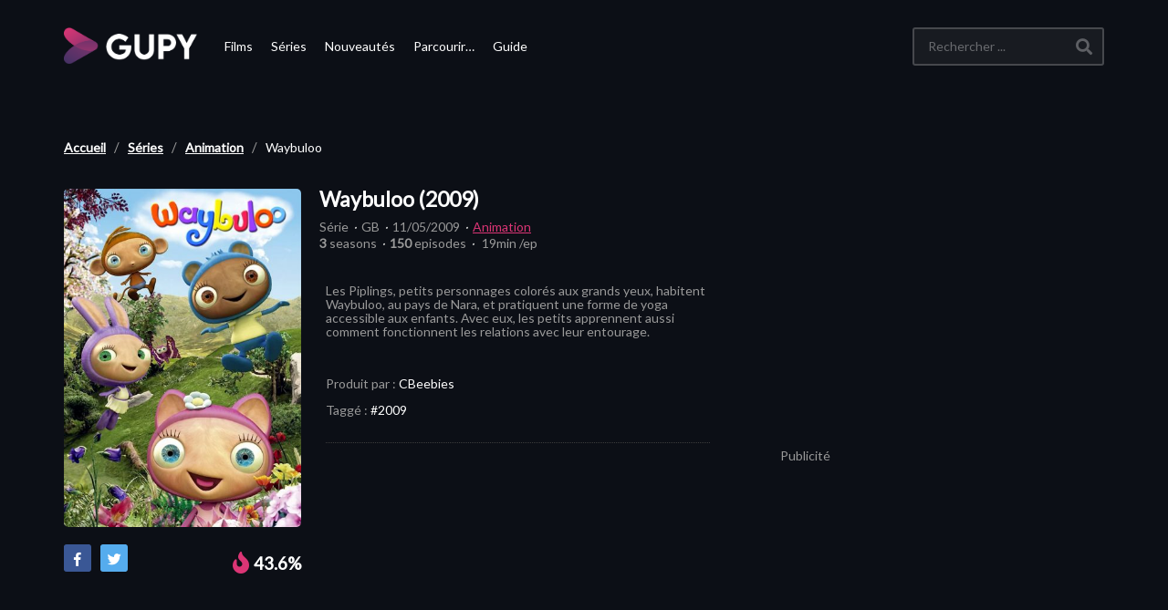

--- FILE ---
content_type: text/html; charset=UTF-8
request_url: https://www.gupy.fr/series/waybuloo/
body_size: 17988
content:
<!DOCTYPE html>
<!--[if IE 7]>
<html class="ie ie7" lang="fr-FR" prefix="og: https://ogp.me/ns#">
<![endif]-->
<!--[if IE 8]>
<html class="ie ie8" lang="fr-FR" prefix="og: https://ogp.me/ns#">
<![endif]-->
<!--[if !(IE 7) | !(IE 8)  ]>-->
<html lang="fr-FR" prefix="og: https://ogp.me/ns#">
<!--<![endif]-->


<head>
	<!-- Meta Pixel Code -->
	<script>
	!function(f,b,e,v,n,t,s)
	{if(f.fbq)return;n=f.fbq=function(){n.callMethod?
	n.callMethod.apply(n,arguments):n.queue.push(arguments)};
	if(!f._fbq)f._fbq=n;n.push=n;n.loaded=!0;n.version='2.0';
	n.queue=[];t=b.createElement(e);t.async=!0;
	t.src=v;s=b.getElementsByTagName(e)[0];
	s.parentNode.insertBefore(t,s)}(window, document,'script',
	'https://connect.facebook.net/en_US/fbevents.js');
	fbq('init', '1015520225736202');
	fbq('track', 'PageView');
	</script>
	<noscript><img height="1" width="1" style="display:none"
	src="https://www.facebook.com/tr?id=1015520225736202&ev=PageView&noscript=1"
	/></noscript>
	<!-- End Meta Pixel Code -->
	<script async src="https://fundingchoicesmessages.google.com/i/pub-3833486068414136?ers=1"></script><script>(function() {function signalGooglefcPresent() {if (!window.frames['googlefcPresent']) {if (document.body) {const iframe = document.createElement('iframe'); iframe.style = 'width: 0; height: 0; border: none; z-index: -1000; left: -1000px; top: -1000px;'; iframe.style.display = 'none'; iframe.name = 'googlefcPresent'; document.body.appendChild(iframe);} else {setTimeout(signalGooglefcPresent, 0);}}}signalGooglefcPresent();})();</script>
	<script async src="https://securepubads.g.doubleclick.net/tag/js/gpt.js"></script>
		


    <meta charset="UTF-8">
    <meta name="viewport" content="width=device-width, initial-scale=1">


    <link rel="profile" href="http://gmpg.org/xfn/11">
    <link rel="pingback" href="https://www.gupy.fr/xmlrpc.php">


    <!--  <link rel="apple-touch-icon" sizes="57x57" href="https://www.gupy.fr/favicons//apple-icon-57x57.png">
    <link rel="apple-touch-icon" sizes="60x60" href="https://www.gupy.fr/favicons//apple-icon-60x60.png">
    <link rel="apple-touch-icon" sizes="72x72" href="https://www.gupy.fr/favicons//apple-icon-72x72.png">
    <link rel="apple-touch-icon" sizes="76x76" href="https://www.gupy.fr/favicons//apple-icon-76x76.png">
    <link rel="apple-touch-icon" sizes="114x114" href="https://www.gupy.fr/favicons//apple-icon-114x114.png">
    <link rel="apple-touch-icon" sizes="120x120" href="https://www.gupy.fr/favicons//apple-icon-120x120.png">
    <link rel="apple-touch-icon" sizes="144x144" href="https://www.gupy.fr/favicons//apple-icon-144x144.png">
    <link rel="apple-touch-icon" sizes="152x152" href="https://www.gupy.fr/favicons//apple-icon-152x152.png">
    <link rel="apple-touch-icon" sizes="180x180" href="https://www.gupy.fr/favicons//apple-icon-180x180.png">
    <link rel="icon" type="image/png" sizes="192x192" href="https://www.gupy.fr/favicons//android-icon-192x192.png">-->
    <link rel="icon" type="image/png" sizes="128x128" href="https://www.gupy.fr/favicons/favicon-128x128.png">
    <!--<link rel="icon" type="image/png" sizes="96x96" href="https://www.gupy.fr/favicons//favicon-96x96.png">
    <link rel="icon" type="image/png" sizes="16x16" href="https://www.gupy.fr/favicons//favicon-16x16.png">-->

    <meta name="msapplication-TileColor" content="#ffffff">
    <meta name="msapplication-TileImage" content="/ms-icon-144x144.png">
    <meta name="theme-color" content="#ffffff">


	<meta property="og:image" content="https://medias.gupy.fr/2022/08/Waybuloo-poster-2009-1659437065.jpg"/><meta property="og:title" content="Waybuloo"/><meta property="og:url" content="https://www.gupy.fr/series/waybuloo/"/><meta property="og:site_name" content="Gupy"/><meta property="og:type" content="video.movie"/><meta property="og:description" content="
Les Piplings, petits personnages colorés aux grands yeux, habitent Waybuloo, au pays de Nara, et pratiquent une forme de yoga accessible aux enfants. Avec eux, les"/><meta property="fb:app_id" content="" /><meta name="twitter:card" value="summary" /><meta name="twitter:site" content="@Gupy" /><meta name="twitter:title" content="Waybuloo" /><meta name="twitter:description" content="
Les Piplings, petits personnages colorés aux grands yeux, habitent Waybuloo, au pays de Nara, et pratiquent une forme de yoga accessible aux enfants. Avec eux, les" /><meta name="twitter:image" content="https://medias.gupy.fr/2022/08/Waybuloo-poster-2009-1659437065.jpg" /><meta name="twitter:url" content="https://www.gupy.fr/series/waybuloo/" />		<style>img:is([sizes="auto" i], [sizes^="auto," i]) { contain-intrinsic-size: 3000px 1500px }</style>
	
<!-- Optimisation des moteurs de recherche par Rank Math PRO - https://rankmath.com/ -->
<title>Regarder la série Waybuloo (2009) en streaming | Gupy</title>
<meta name="description" content="Waybuloo (2009) avec Oliver Dillon en streaming. Résumé:"/>
<meta name="robots" content="follow, index, max-snippet:-1, max-video-preview:-1, max-image-preview:large"/>
<link rel="canonical" href="https://www.gupy.fr/series/waybuloo/" />
<meta name="keywords" content="Waybuloo (2009)"/>
<meta property="og:locale" content="fr_FR" />
<meta property="og:type" content="article" />
<meta property="og:title" content="Regarder la série Waybuloo (2009) en streaming | Gupy" />
<meta property="og:description" content="Waybuloo (2009) avec Oliver Dillon en streaming. Résumé:" />
<meta property="og:url" content="https://www.gupy.fr/series/waybuloo/" />
<meta property="og:site_name" content="Gupy" />
<meta property="article:publisher" content="https://facebook.com/" />
<meta property="article:author" content="https://www.gupy.fr" />
<meta property="article:tag" content="#2009" />
<meta property="article:section" content="Animation" />
<meta property="og:updated_time" content="2022-08-02T10:45:07+00:00" />
<meta property="fb:app_id" content="4163315560348218" />
<meta property="og:image" content="https://www.gupy.fr/wp-admin/admin-ajax.php?action=rank_math_overlay_thumb&id=460317&type=Play&hash=d050e0d1242c0817734ed1fd3c81caca" />
<meta property="og:image:secure_url" content="https://www.gupy.fr/wp-admin/admin-ajax.php?action=rank_math_overlay_thumb&id=460317&type=Play&hash=d050e0d1242c0817734ed1fd3c81caca" />
<meta property="og:image:width" content="1280" />
<meta property="og:image:height" content="720" />
<meta property="og:image:alt" content="Waybuloo-cover-2009" />
<meta property="og:image:type" content="image/jpeg" />
<meta name="twitter:card" content="summary_large_image" />
<meta name="twitter:title" content="Regarder la série Waybuloo (2009) en streaming | Gupy" />
<meta name="twitter:description" content="Waybuloo (2009) avec Oliver Dillon en streaming. Résumé:" />
<meta name="twitter:site" content="@GupyTV" />
<meta name="twitter:creator" content="@GupyTV" />
<meta name="twitter:image" content="https://www.gupy.fr/wp-admin/admin-ajax.php?action=rank_math_overlay_thumb&id=460317&type=Play&hash=d050e0d1242c0817734ed1fd3c81caca" />
<meta name="twitter:label1" content="Écrit par" />
<meta name="twitter:data1" content="superadmin" />
<meta name="twitter:label2" content="Temps de lecture" />
<meta name="twitter:data2" content="Moins d’une minute" />
<script type="application/ld+json" class="rank-math-schema-pro">{"@context":"https://schema.org","@graph":[{"@type":"BreadcrumbList","@id":"https://www.gupy.fr/series/waybuloo/#breadcrumb","itemListElement":[{"@type":"ListItem","position":"1","item":{"@id":"https://www.gupy.fr","name":"Accueil"}},{"@type":"ListItem","position":"2","item":{"@id":"https://www.gupy.fr/streaming/series/","name":"S\u00e9ries"}},{"@type":"ListItem","position":"3","item":{"@id":"https://www.gupy.fr/streaming/series/serie-animation/","name":"Animation"}},{"@type":"ListItem","position":"4","item":{"@id":"https://www.gupy.fr/series/waybuloo/","name":"Waybuloo"}}]}]}</script>
<!-- /Extension Rank Math WordPress SEO -->

<link rel='dns-prefetch' href='//www.gupy.fr' />
<link rel='dns-prefetch' href='//www.googletagmanager.com' />
<link rel='dns-prefetch' href='//fonts.googleapis.com' />
<link rel="alternate" type="application/rss+xml" title="Gupy &raquo; Flux" href="https://www.gupy.fr/feed/" />
<link rel="alternate" type="application/rss+xml" title="Gupy &raquo; Flux des commentaires" href="https://www.gupy.fr/comments/feed/" />
<link rel='stylesheet' id='wp-block-library-css' href='https://www.gupy.fr/wp-includes/css/dist/block-library/style.min.css' type='text/css' media='all' />
<style id='rank-math-toc-block-style-inline-css' type='text/css'>
.wp-block-rank-math-toc-block nav ol{counter-reset:item}.wp-block-rank-math-toc-block nav ol li{display:block}.wp-block-rank-math-toc-block nav ol li:before{content:counters(item, ".") ". ";counter-increment:item}

</style>
<style id='rank-math-rich-snippet-style-inline-css' type='text/css'>
/*!
* Plugin:  Rank Math
* URL: https://rankmath.com/wordpress/plugin/seo-suite/
* Name:  rank-math-review-snippet.css
*/@-webkit-keyframes spin{0%{-webkit-transform:rotate(0deg)}100%{-webkit-transform:rotate(-360deg)}}@keyframes spin{0%{-webkit-transform:rotate(0deg)}100%{-webkit-transform:rotate(-360deg)}}@keyframes bounce{from{-webkit-transform:translateY(0px);transform:translateY(0px)}to{-webkit-transform:translateY(-5px);transform:translateY(-5px)}}@-webkit-keyframes bounce{from{-webkit-transform:translateY(0px);transform:translateY(0px)}to{-webkit-transform:translateY(-5px);transform:translateY(-5px)}}@-webkit-keyframes loading{0%{background-size:20% 50% ,20% 50% ,20% 50%}20%{background-size:20% 20% ,20% 50% ,20% 50%}40%{background-size:20% 100%,20% 20% ,20% 50%}60%{background-size:20% 50% ,20% 100%,20% 20%}80%{background-size:20% 50% ,20% 50% ,20% 100%}100%{background-size:20% 50% ,20% 50% ,20% 50%}}@keyframes loading{0%{background-size:20% 50% ,20% 50% ,20% 50%}20%{background-size:20% 20% ,20% 50% ,20% 50%}40%{background-size:20% 100%,20% 20% ,20% 50%}60%{background-size:20% 50% ,20% 100%,20% 20%}80%{background-size:20% 50% ,20% 50% ,20% 100%}100%{background-size:20% 50% ,20% 50% ,20% 50%}}:root{--rankmath-wp-adminbar-height: 0}#rank-math-rich-snippet-wrapper{overflow:hidden}#rank-math-rich-snippet-wrapper h5.rank-math-title{display:block;font-size:18px;line-height:1.4}#rank-math-rich-snippet-wrapper .rank-math-review-image{float:right;max-width:40%;margin-left:15px}#rank-math-rich-snippet-wrapper .rank-math-review-data{margin-bottom:15px}#rank-math-rich-snippet-wrapper .rank-math-total-wrapper{width:100%;padding:0 0 20px 0;float:left;clear:both;position:relative;-webkit-box-sizing:border-box;box-sizing:border-box}#rank-math-rich-snippet-wrapper .rank-math-total-wrapper .rank-math-total{border:0;display:block;margin:0;width:auto;float:left;text-align:left;padding:0;font-size:24px;line-height:1;font-weight:700;-webkit-box-sizing:border-box;box-sizing:border-box;overflow:hidden}#rank-math-rich-snippet-wrapper .rank-math-total-wrapper .rank-math-review-star{float:left;margin-left:15px;margin-top:5px;position:relative;z-index:99;line-height:1}#rank-math-rich-snippet-wrapper .rank-math-total-wrapper .rank-math-review-star .rank-math-review-result-wrapper{display:inline-block;white-space:nowrap;position:relative;color:#e7e7e7}#rank-math-rich-snippet-wrapper .rank-math-total-wrapper .rank-math-review-star .rank-math-review-result-wrapper .rank-math-review-result{position:absolute;top:0;left:0;overflow:hidden;white-space:nowrap;color:#ffbe01}#rank-math-rich-snippet-wrapper .rank-math-total-wrapper .rank-math-review-star .rank-math-review-result-wrapper i{font-size:18px;-webkit-text-stroke-width:1px;font-style:normal;padding:0 2px;line-height:inherit}#rank-math-rich-snippet-wrapper .rank-math-total-wrapper .rank-math-review-star .rank-math-review-result-wrapper i:before{content:"\2605"}body.rtl #rank-math-rich-snippet-wrapper .rank-math-review-image{float:left;margin-left:0;margin-right:15px}body.rtl #rank-math-rich-snippet-wrapper .rank-math-total-wrapper .rank-math-total{float:right}body.rtl #rank-math-rich-snippet-wrapper .rank-math-total-wrapper .rank-math-review-star{float:right;margin-left:0;margin-right:15px}body.rtl #rank-math-rich-snippet-wrapper .rank-math-total-wrapper .rank-math-review-star .rank-math-review-result{left:auto;right:0}@media screen and (max-width: 480px){#rank-math-rich-snippet-wrapper .rank-math-review-image{display:block;max-width:100%;width:100%;text-align:center;margin-right:0}#rank-math-rich-snippet-wrapper .rank-math-review-data{clear:both}}.clear{clear:both}

</style>
<style id='classic-theme-styles-inline-css' type='text/css'>
/*! This file is auto-generated */
.wp-block-button__link{color:#fff;background-color:#32373c;border-radius:9999px;box-shadow:none;text-decoration:none;padding:calc(.667em + 2px) calc(1.333em + 2px);font-size:1.125em}.wp-block-file__button{background:#32373c;color:#fff;text-decoration:none}
</style>
<style id='global-styles-inline-css' type='text/css'>
:root{--wp--preset--aspect-ratio--square: 1;--wp--preset--aspect-ratio--4-3: 4/3;--wp--preset--aspect-ratio--3-4: 3/4;--wp--preset--aspect-ratio--3-2: 3/2;--wp--preset--aspect-ratio--2-3: 2/3;--wp--preset--aspect-ratio--16-9: 16/9;--wp--preset--aspect-ratio--9-16: 9/16;--wp--preset--color--black: #000000;--wp--preset--color--cyan-bluish-gray: #abb8c3;--wp--preset--color--white: #ffffff;--wp--preset--color--pale-pink: #f78da7;--wp--preset--color--vivid-red: #cf2e2e;--wp--preset--color--luminous-vivid-orange: #ff6900;--wp--preset--color--luminous-vivid-amber: #fcb900;--wp--preset--color--light-green-cyan: #7bdcb5;--wp--preset--color--vivid-green-cyan: #00d084;--wp--preset--color--pale-cyan-blue: #8ed1fc;--wp--preset--color--vivid-cyan-blue: #0693e3;--wp--preset--color--vivid-purple: #9b51e0;--wp--preset--gradient--vivid-cyan-blue-to-vivid-purple: linear-gradient(135deg,rgba(6,147,227,1) 0%,rgb(155,81,224) 100%);--wp--preset--gradient--light-green-cyan-to-vivid-green-cyan: linear-gradient(135deg,rgb(122,220,180) 0%,rgb(0,208,130) 100%);--wp--preset--gradient--luminous-vivid-amber-to-luminous-vivid-orange: linear-gradient(135deg,rgba(252,185,0,1) 0%,rgba(255,105,0,1) 100%);--wp--preset--gradient--luminous-vivid-orange-to-vivid-red: linear-gradient(135deg,rgba(255,105,0,1) 0%,rgb(207,46,46) 100%);--wp--preset--gradient--very-light-gray-to-cyan-bluish-gray: linear-gradient(135deg,rgb(238,238,238) 0%,rgb(169,184,195) 100%);--wp--preset--gradient--cool-to-warm-spectrum: linear-gradient(135deg,rgb(74,234,220) 0%,rgb(151,120,209) 20%,rgb(207,42,186) 40%,rgb(238,44,130) 60%,rgb(251,105,98) 80%,rgb(254,248,76) 100%);--wp--preset--gradient--blush-light-purple: linear-gradient(135deg,rgb(255,206,236) 0%,rgb(152,150,240) 100%);--wp--preset--gradient--blush-bordeaux: linear-gradient(135deg,rgb(254,205,165) 0%,rgb(254,45,45) 50%,rgb(107,0,62) 100%);--wp--preset--gradient--luminous-dusk: linear-gradient(135deg,rgb(255,203,112) 0%,rgb(199,81,192) 50%,rgb(65,88,208) 100%);--wp--preset--gradient--pale-ocean: linear-gradient(135deg,rgb(255,245,203) 0%,rgb(182,227,212) 50%,rgb(51,167,181) 100%);--wp--preset--gradient--electric-grass: linear-gradient(135deg,rgb(202,248,128) 0%,rgb(113,206,126) 100%);--wp--preset--gradient--midnight: linear-gradient(135deg,rgb(2,3,129) 0%,rgb(40,116,252) 100%);--wp--preset--font-size--small: 13px;--wp--preset--font-size--medium: 20px;--wp--preset--font-size--large: 36px;--wp--preset--font-size--x-large: 42px;--wp--preset--spacing--20: 0.44rem;--wp--preset--spacing--30: 0.67rem;--wp--preset--spacing--40: 1rem;--wp--preset--spacing--50: 1.5rem;--wp--preset--spacing--60: 2.25rem;--wp--preset--spacing--70: 3.38rem;--wp--preset--spacing--80: 5.06rem;--wp--preset--shadow--natural: 6px 6px 9px rgba(0, 0, 0, 0.2);--wp--preset--shadow--deep: 12px 12px 50px rgba(0, 0, 0, 0.4);--wp--preset--shadow--sharp: 6px 6px 0px rgba(0, 0, 0, 0.2);--wp--preset--shadow--outlined: 6px 6px 0px -3px rgba(255, 255, 255, 1), 6px 6px rgba(0, 0, 0, 1);--wp--preset--shadow--crisp: 6px 6px 0px rgba(0, 0, 0, 1);}:where(.is-layout-flex){gap: 0.5em;}:where(.is-layout-grid){gap: 0.5em;}body .is-layout-flex{display: flex;}.is-layout-flex{flex-wrap: wrap;align-items: center;}.is-layout-flex > :is(*, div){margin: 0;}body .is-layout-grid{display: grid;}.is-layout-grid > :is(*, div){margin: 0;}:where(.wp-block-columns.is-layout-flex){gap: 2em;}:where(.wp-block-columns.is-layout-grid){gap: 2em;}:where(.wp-block-post-template.is-layout-flex){gap: 1.25em;}:where(.wp-block-post-template.is-layout-grid){gap: 1.25em;}.has-black-color{color: var(--wp--preset--color--black) !important;}.has-cyan-bluish-gray-color{color: var(--wp--preset--color--cyan-bluish-gray) !important;}.has-white-color{color: var(--wp--preset--color--white) !important;}.has-pale-pink-color{color: var(--wp--preset--color--pale-pink) !important;}.has-vivid-red-color{color: var(--wp--preset--color--vivid-red) !important;}.has-luminous-vivid-orange-color{color: var(--wp--preset--color--luminous-vivid-orange) !important;}.has-luminous-vivid-amber-color{color: var(--wp--preset--color--luminous-vivid-amber) !important;}.has-light-green-cyan-color{color: var(--wp--preset--color--light-green-cyan) !important;}.has-vivid-green-cyan-color{color: var(--wp--preset--color--vivid-green-cyan) !important;}.has-pale-cyan-blue-color{color: var(--wp--preset--color--pale-cyan-blue) !important;}.has-vivid-cyan-blue-color{color: var(--wp--preset--color--vivid-cyan-blue) !important;}.has-vivid-purple-color{color: var(--wp--preset--color--vivid-purple) !important;}.has-black-background-color{background-color: var(--wp--preset--color--black) !important;}.has-cyan-bluish-gray-background-color{background-color: var(--wp--preset--color--cyan-bluish-gray) !important;}.has-white-background-color{background-color: var(--wp--preset--color--white) !important;}.has-pale-pink-background-color{background-color: var(--wp--preset--color--pale-pink) !important;}.has-vivid-red-background-color{background-color: var(--wp--preset--color--vivid-red) !important;}.has-luminous-vivid-orange-background-color{background-color: var(--wp--preset--color--luminous-vivid-orange) !important;}.has-luminous-vivid-amber-background-color{background-color: var(--wp--preset--color--luminous-vivid-amber) !important;}.has-light-green-cyan-background-color{background-color: var(--wp--preset--color--light-green-cyan) !important;}.has-vivid-green-cyan-background-color{background-color: var(--wp--preset--color--vivid-green-cyan) !important;}.has-pale-cyan-blue-background-color{background-color: var(--wp--preset--color--pale-cyan-blue) !important;}.has-vivid-cyan-blue-background-color{background-color: var(--wp--preset--color--vivid-cyan-blue) !important;}.has-vivid-purple-background-color{background-color: var(--wp--preset--color--vivid-purple) !important;}.has-black-border-color{border-color: var(--wp--preset--color--black) !important;}.has-cyan-bluish-gray-border-color{border-color: var(--wp--preset--color--cyan-bluish-gray) !important;}.has-white-border-color{border-color: var(--wp--preset--color--white) !important;}.has-pale-pink-border-color{border-color: var(--wp--preset--color--pale-pink) !important;}.has-vivid-red-border-color{border-color: var(--wp--preset--color--vivid-red) !important;}.has-luminous-vivid-orange-border-color{border-color: var(--wp--preset--color--luminous-vivid-orange) !important;}.has-luminous-vivid-amber-border-color{border-color: var(--wp--preset--color--luminous-vivid-amber) !important;}.has-light-green-cyan-border-color{border-color: var(--wp--preset--color--light-green-cyan) !important;}.has-vivid-green-cyan-border-color{border-color: var(--wp--preset--color--vivid-green-cyan) !important;}.has-pale-cyan-blue-border-color{border-color: var(--wp--preset--color--pale-cyan-blue) !important;}.has-vivid-cyan-blue-border-color{border-color: var(--wp--preset--color--vivid-cyan-blue) !important;}.has-vivid-purple-border-color{border-color: var(--wp--preset--color--vivid-purple) !important;}.has-vivid-cyan-blue-to-vivid-purple-gradient-background{background: var(--wp--preset--gradient--vivid-cyan-blue-to-vivid-purple) !important;}.has-light-green-cyan-to-vivid-green-cyan-gradient-background{background: var(--wp--preset--gradient--light-green-cyan-to-vivid-green-cyan) !important;}.has-luminous-vivid-amber-to-luminous-vivid-orange-gradient-background{background: var(--wp--preset--gradient--luminous-vivid-amber-to-luminous-vivid-orange) !important;}.has-luminous-vivid-orange-to-vivid-red-gradient-background{background: var(--wp--preset--gradient--luminous-vivid-orange-to-vivid-red) !important;}.has-very-light-gray-to-cyan-bluish-gray-gradient-background{background: var(--wp--preset--gradient--very-light-gray-to-cyan-bluish-gray) !important;}.has-cool-to-warm-spectrum-gradient-background{background: var(--wp--preset--gradient--cool-to-warm-spectrum) !important;}.has-blush-light-purple-gradient-background{background: var(--wp--preset--gradient--blush-light-purple) !important;}.has-blush-bordeaux-gradient-background{background: var(--wp--preset--gradient--blush-bordeaux) !important;}.has-luminous-dusk-gradient-background{background: var(--wp--preset--gradient--luminous-dusk) !important;}.has-pale-ocean-gradient-background{background: var(--wp--preset--gradient--pale-ocean) !important;}.has-electric-grass-gradient-background{background: var(--wp--preset--gradient--electric-grass) !important;}.has-midnight-gradient-background{background: var(--wp--preset--gradient--midnight) !important;}.has-small-font-size{font-size: var(--wp--preset--font-size--small) !important;}.has-medium-font-size{font-size: var(--wp--preset--font-size--medium) !important;}.has-large-font-size{font-size: var(--wp--preset--font-size--large) !important;}.has-x-large-font-size{font-size: var(--wp--preset--font-size--x-large) !important;}
:where(.wp-block-post-template.is-layout-flex){gap: 1.25em;}:where(.wp-block-post-template.is-layout-grid){gap: 1.25em;}
:where(.wp-block-columns.is-layout-flex){gap: 2em;}:where(.wp-block-columns.is-layout-grid){gap: 2em;}
:root :where(.wp-block-pullquote){font-size: 1.5em;line-height: 1.6;}
</style>
<link rel='stylesheet' id='vrd_libraries_styles-css' href='https://www.gupy.fr/wp-content/plugins/wpvr-bingescout/assets/css/libraries.min.css?tus=2.37.53' type='text/css' media='all' />
<link rel='stylesheet' id='videopro-parent-css' href='https://www.gupy.fr/wp-content/themes/videopro-poster/style.parent.min.css?tus=2.37.53' type='text/css' media='all' />
<link rel='stylesheet' id='font-awesome-2-css' href='https://www.gupy.fr/wp-content/themes/videopro/css/font-awesome/css/font-awesome.min.css' type='text/css' media='all' />
<link rel='stylesheet' id='videopro-style-css' href='https://www.gupy.fr/wp-content/themes/videopro-poster/style.css?tus=2.37.53' type='text/css' media='all' />
<style id='videopro-style-inline-css' type='text/css'>
@media only screen and (-webkit-min-device-pixel-ratio: 2),(min-resolution: 192dpi) {
					/* Retina Logo */
					.primary-header .cactus-logo.navigation-font a{background:url(https://medias.gupy.fr/2020/10/logo_gupy_2022_200px.png) no-repeat center; background-size:contain;}
					.primary-header .cactus-logo.navigation-font a img{ opacity:0; visibility:hidden}
				}img.gform_ajax_spinner{background:url(https://www.gupy.fr/wp-content/themes/videopro/images/ajax-loader.gif);}.bg-m-color-1, .btn-default.bt-style-1:visited:not(:hover), button.bt-style-1:visited:not(:hover), input[type=button].bt-style-1:visited:not(:hover), input[type=submit].bt-style-1:visited:not(:hover), .btn-default.subscribe, .cactus-nav-style-3 .cactus-only-main-menu .cactus-main-menu > ul > li:hover > a:after, .cactus-nav-style-5 .cactus-open-left-sidebar.right-logo.cactus-main-menu > ul > li > a.active > span, .ct-sub-w-title, .slider-toolbar-carousel .cactus-listing-config.style-2 .cactus-post-item.active .entry-content:before, .cactus-post-format-playlist .cactus-post-item.active:after, .channel-menu .channel-menu-item.active a:after, .easy-tab .tabs > li.active > a:after, .body-content .vc_tta.vc_general .vc_tta-tab.vc_active:after, .submitModal .textwidget .wpcf7 input[type="submit"]:not(:hover), .comming-soon-wrapper .wpcf7-form input[type="submit"]:not(:hover), #body-wrap .comming-soon-wrapper .gform_wrapper .gform_footer input.button:not(:hover), #body-wrap .comming-soon-wrapper .gform_wrapper .gform_footer input[type=submit]:not(:hover), .ct-shortcode-sliderv3.sliderv10 .slick-dots > li > button:hover, .ct-shortcode-sliderv3.sliderv10 .slick-dots > li.slick-active > button, .tab-control a.active:after, .ct-shortcode-sliderv3.sliderv8 .cactus-post-item.active:after, .btn-default.bt-style-1:not(:hover), button.bt-style-1:not(:hover), input[type=button].bt-style-1:not(:hover), input[type=submit].bt-style-1:not(:hover), .btn-default.bt-style-1:visited:not(:hover), button.bt-style-1:visited:not(:hover), input[type=button].bt-style-1:visited:not(:hover), input[type=submit].bt-style-1:visited:not(:hover),.cactus-nav-style-3 .cactus-only-main-menu .cactus-main-menu > ul > li.current-menu-ancestor > a:after, .cactus-nav-style-3 .cactus-only-main-menu .cactus-main-menu > ul > li.current-menu-item > a:after, .cactus-nav-style-3 .cactus-only-main-menu .cactus-main-menu > ul > li:hover > a:after,.item-review:before,.star-rating-block:before, .cactus-header-search-form .widget-asf .searchtext .suggestion ul li.active a,.cactus-header-search-form .widget-asf .searchtext .suggestion ul li a:hover, .btn-watch-later.added, #video_thumbnail_image .ct-icon-video.animated{background-color:#3dd2cc;}.m-color-1, body .wpcf7-response-output.wpcf7-mail-sent-ok, #body-wrap .gform_wrapper .validation_message,.item-review .box-text .score,.star-rating-block .rating-summary-block .rating-stars, .tml-profile-page .menu-items a.active {color:#3dd2cc;} .border-m-color-1, .cactus-main-menu > ul > li > ul li:first-child, .slider-toolbar-carousel .cactus-listing-config.style-2 .cactus-post-item.active .entry-content .picture-content > a:before {border-color:#3dd2cc}.svg-loading svg path, .svg-loading svg rect {fill:#3dd2cc;}.bg-m-color-2, .dark-div .textwidget .wpcf7 input[type="submit"]:not(:hover), .dark-div.textwidget .wpcf7 input[type="submit"]:not(:hover), #body-wrap .dark-div .textwidget .gform_wrapper .gform_footer input.button:not(:hover), #body-wrap .dark-div .textwidget .gform_wrapper .gform_footer input[type=submit]:not(:hover), #body-wrap .dark-div.textwidget .gform_wrapper .gform_footer input.button:not(:hover), #body-wrap .dark-div.textwidget .gform_wrapper .gform_footer input[type=submit]:not(:hover) {background-color:#3dd2cc;}.m-color-2, .cactus-user-login.cactus-main-menu > ul > li > a {color:#3dd2cc;} .border-m-color-2 {border-color:#3dd2cc}.btn-default.bt-style-2, button.bt-style-2, input[type=button].bt-style-2, input[type=submit].bt-style-2, .btn-default.bt-style-2:visited, button.bt-style-2:visited, input[type=button].bt-style-2:visited, input[type=submit].bt-style-2:visited, .btn-default.subscribed, .textwidget .wpcf7 input[type="submit"]:not(:hover), #body-wrap .textwidget .gform_wrapper .gform_footer input.button:not(:hover), 
	#body-wrap .textwidget .gform_wrapper .gform_footer input[type=submit]:not(:hover), .ct-compare-table-group .compare-table-title, .ct-compare-table-group .compare-table-option .btn:not(:hover) {background-color:#3dd2cc;}body .wpcf7-response-output.wpcf7-mail-sent-ok, #body-wrap .gform_confirmation_message,.ct-compare-table-group .compare-table-price .price-wrap .price-number,.ct-compare-table-group .compare-table-item[data-special="1"] .price-wrap .currency, .ct-compare-table-group .compare-table-price .price-wrap .sub-price {color:#3dd2cc;} body,.tooltip,.content-font{font-family:"Lato";}.navigation-font{font-family:"Lato";}.heading-font,h1,h2,h3,h4,h5,h6,.h1,.h2,.h3,.h4,.h5,.h6,.btn:not(.metadata-font),button:not(.metadata-font),input[type=button]:not(.metadata-font),
				input[type=submit]:not(.metadata-font),.ct-series,.tab-control a,.tab-control a:focus,.widget_categories li,.widget_meta li,.widget_archive li,.widget_recent_entries li,.widget_recent_comments li,			
				.widget_pages li,.widget_nav_menu li,.widget_categories li a,.widget_meta li a,.widget_archive li a,.widget_recent_entries li a,.widget_recent_comments li a,.widget_pages li a,.widget_nav_menu li a,
				.widget_tag_cloud .tagcloud a[class*="tag-link-"],.widget_calendar caption,.easy-tab .tabs > li > a,.easy-tab .tabs > li.active > a,.widget-asf .screen-reader-text,
				.body-content .vc_tta.vc_general .vc_tta-tab > a,.comments-area .comment-author > .fn,.comments-area .comment-author > .fn > a,.submitModal .modal-body .wpcf7-form .text-heading,
				#asf-search-filters > .filter-item .filter-heading,#asf-search-filters > .filter-item a.active-item,.dropcaps.one-class,.widget_mostlikedpostswidget li,.widget_recentlylikedpostswidget li,.widget_widget_tptn_pop li,.widget_mostlikedpostswidget li a,.widget_recentlylikedpostswidget li a,.widget_widget_tptn_pop li a,.star-rating-block .rating-title,.star-rating-block .criteria-title{font-family:"Lato";}.cactus-submit-video a{background-color:#D9251D !important;color:#ffffff !important;}.cactus-submit-video a:hover{background-color:#999999 !important;color:#ffffff !important;}
</style>
<link rel='stylesheet' id='videopro-dark-style-css' href='https://www.gupy.fr/wp-content/themes/videopro/css/dark.css' type='text/css' media='all' />
<link rel='stylesheet' id='videopro-google-fonts-css' href='//fonts.googleapis.com/css?family=Lato%3A400%2C600%7CLato%3A400%2C600%7CLato%3A400%2C600' type='text/css' media='all' />
<script type="text/javascript" src="https://www.gupy.fr/wp-includes/js/jquery/jquery.min.js" id="jquery-core-js"></script>
<script type="text/javascript" src="https://www.gupy.fr/wp-includes/js/jquery/jquery-migrate.min.js" id="jquery-migrate-js"></script>
<script type="text/javascript" src="https://www.gupy.fr/wp-content/plugins/wpvr-bingescout/assets/js/libraries.min.js?tus=2.37.53" id="vrd_libraries_scripts-js"></script>
<script type="text/javascript" id="vrd_scripts-js-extra">
/* <![CDATA[ */
var vrd_cactus = {"ajaxurl":"https:\/\/www.gupy.fr\/wp-admin\/admin-ajax.php","query_vars":{"orderby":"ID","meta_key":"","page":0,"name":"waybuloo","category_name":"series","error":"","m":"","p":0,"post_parent":"","subpost":"","subpost_id":"","attachment":"","attachment_id":0,"pagename":"","page_id":0,"second":"","minute":"","hour":"","day":0,"monthnum":0,"year":0,"w":0,"tag":"","cat":"","tag_id":"","author":"","author_name":"","feed":"","tb":"","paged":0,"meta_value":"","preview":"","s":"","sentence":"","title":"","fields":"","menu_order":"","embed":"","category__in":[],"category__not_in":[],"category__and":[],"post__in":[],"post__not_in":[],"post_name__in":[],"tag__in":[],"tag__not_in":[],"tag__and":[],"tag_slug__in":[],"tag_slug__and":[],"post_parent__in":[],"post_parent__not_in":[],"author__in":[],"author__not_in":[],"search_columns":[],"post_type":{"0":"post","3":"page"},"post_status":["publish"],"ignore_sticky_posts":false,"suppress_filters":false,"cache_results":true,"update_post_term_cache":true,"update_menu_item_cache":false,"lazy_load_term_meta":true,"update_post_meta_cache":true,"posts_per_page":10,"nopaging":false,"comments_per_page":"50","no_found_rows":false,"order":"DESC"},"current_url":"https:\/\/www.gupy.fr\/series\/waybuloo","refiner_cookie_name":"gupy_refiner_config","jsonsep":"##__wpvr__##"};
/* ]]> */
</script>
<script type="text/javascript" src="https://www.gupy.fr/wp-content/plugins/wpvr-bingescout/assets/js/scripts.js?tus=2.37.53" id="vrd_scripts-js"></script>

<!-- Extrait Google Analytics ajouté par Site Kit -->
<script type="text/javascript" src="https://www.googletagmanager.com/gtag/js?id=UA-265619525-1" id="google_gtagjs-js" async></script>
<script type="text/javascript" id="google_gtagjs-js-after">
/* <![CDATA[ */
window.dataLayer = window.dataLayer || [];function gtag(){dataLayer.push(arguments);}
gtag('set', 'linker', {"domains":["www.gupy.fr"]} );
gtag("js", new Date());
gtag("set", "developer_id.dZTNiMT", true);
gtag("config", "UA-265619525-1", {"anonymize_ip":true});
gtag("config", "G-FMKTKMYTL2");
/* ]]> */
</script>

<!-- Arrêter l&#039;extrait Google Analytics ajouté par Site Kit -->
<link rel="https://api.w.org/" href="https://www.gupy.fr/wp-json/" /><link rel="alternate" title="JSON" type="application/json" href="https://www.gupy.fr/wp-json/wp/v2/posts/442520" /><link rel="EditURI" type="application/rsd+xml" title="RSD" href="https://www.gupy.fr/xmlrpc.php?rsd" />
<meta name="generator" content="WordPress 6.7.4" />
<link rel='shortlink' href='https://www.gupy.fr/?p=442520' />
<link rel="alternate" title="oEmbed (JSON)" type="application/json+oembed" href="https://www.gupy.fr/wp-json/oembed/1.0/embed?url=https%3A%2F%2Fwww.gupy.fr%2Fseries%2Fwaybuloo%2F" />
<link rel="alternate" title="oEmbed (XML)" type="text/xml+oembed" href="https://www.gupy.fr/wp-json/oembed/1.0/embed?url=https%3A%2F%2Fwww.gupy.fr%2Fseries%2Fwaybuloo%2F&#038;format=xml" />
<meta name="generator" content="Site Kit by Google 1.116.0" />        <link rel="apple-touch-icon" sizes="180x180" href="/fav/apple-touch-icon.png">
        <link rel="icon" type="image/png" sizes="32x32" href="/fav/favicon-32x32.png">
        <link rel="icon" type="image/png" sizes="16x16" href="/fav/favicon-16x16.png">
        <link rel="manifest" href="/fav/site.webmanifest">
        <link rel="mask-icon" href="/fav/safari-pinned-tab.svg" color="#5bbad5">
        <link rel="shortcut icon" href="/fav/favicon.ico">
        <meta name="msapplication-TileColor" content="#da532c">
        <meta name="msapplication-config" content="/fav/browserconfig.xml">
        <meta name="theme-color" content="#ffffff">
		        <style>
            .wpvr_embed_responsive_container {
                overflow: hidden;
                padding-top: 56.25%;
                position: relative;
            }

            .wpvr_embed_responsive_container iframe {
                border: 0;
                height: 100%;
                left: 0;
                position: absolute;
                top: 0;
                width: 100%;
            }
        </style>
		

<!-- VideoPro Fix CSS -->
<style>
 .picture-content .wpvr_external_thumbnail_wrapper .wpvr_external_thumbnail{margin-bottom: -10px;width:100% !important; height:auto !important; }.wpvr_source_icon_icon {padding: 6px 0px 7px 0px !important;}.wpvr_service_icon_type {margin-top: 3px !important;}#videos-auto-fetch-data{display:none !important;}.fixed .column-title{width:auto !important;}.cmb_metabox select{width:auto !important; }.cactus-post-format-video-wrapper .wpvr_embed.wpvr_new{padding-bottom: 55% !important;padding-top: 0 !important;}.cactus-post-format-video-wrapper .wpvr_vst_embed{padding-bottom: 0 !important;padding-top: 0 !important;}.cactus-post-format-video-wrapper .wpvr_embed.wpvr_new.wpvr_vst_embed{height: auto !important;padding-bottom: 0 !important;}.slider-toolbar{height:235px !important;}.cactus-video-content-api.cactus-video-content .wpvr_embed.wpvr_new.wpvr_has_vst:not(.twitch):not(.rutube):not(.dailymotion):not(.ted):not(.facebook){height:auto!important; padding-bottom:0 !important;}.cactus-sub-wrap.slick-slider .wpvr_external_thumbnail_wrapper{margin-top:-56.2% !important;}
 </style>
<!-- VideoPro Fix CSS -->


 <!-- ##WPVR : WP Video Robot version 1.10.6  - License activated by .--> 

	
</head>
<body class="post-template-default single single-post postid-442520 single-format-video auto-play group-blog enable-sticky-menu  behavior-down sidebar-full layout-wide">
<a name="top" style="height:0; position:absolute; top:0;" id="top"></a>
<div id="body-wrap"
     data-background=" "     class=" dark-schema">
    <div id="wrap">
		        <header id="header-navigation">
				<!--Navigation style-->
	<div
		class="cactus-nav-control ">

				<div
			class="cactus-nav-main dark-div  dark-bg-color-1" style="background-color: #0c0f16;">

			<div
				class="cactus-container padding-30px medium">

				<div class="cactus-row magin-30px">

					<!--nav left-->
					<div class="cactus-nav-left">
						<!--logo-->
						<div class="cactus-logo navigation-font">
														<a href="https://www.gupy.fr/">
								<img src="https://medias.gupy.fr/2020/10/logo_gupy_2022_100px.png"
								     alt="Gupy"
								     title="Gupy" class="cactus-img-logo">

																		<img src="https://medias.gupy.fr/2020/10/logo_gupy_2022_600px.png"
										     alt="Gupy"
										     title="Gupy"
										     class="cactus-img-logo cactus-img-sticky">
																</a>
						</div><!--logo-->


													<div class=" is_on_sticky_bar cactus-main-menu cactus-open-menu-mobile navigation-font">
								<ul>
									<li class="vrd_mobile_menu_toggle"><a href="javascript:;"><i class="fas fa-bars"></i>MENU </a></li>

									
								</ul>
							</div>
						
						<!--header search-->
					</div> <!--nav left-->


											<!--nav right-->
						<div class="cactus-nav-right">


							<div class="cactus-header-search-form search-box-expandable">
																		<div class="cactus-main-menu cactus-open-search-mobile navigation-font">
											<ul>
												<li><a href="javascript:;"><i class="fas fa-search"></i></a></li>
											</ul>
										</div>
										<form action="https://www.gupy.fr/" method="get">
											<input type="text"
											       placeholder="Rechercher ..."
											       name="s" value="">
											<i class="fas fa-search" aria-hidden="true"></i>
											<i class="fas fa-times close_search_button"></i>
											<input type="submit"
											       value="SEARCH"
											       id="searchsubmit" class="padding-small">
										</form>
																</div><!--header search-->


							

							<div class="cactus-main-menu cactus-open-menu-mobile navigation-font">
								<ul>
									<li class="vrd_mobile_menu_toggle"><a href="javascript:;"><i
												class="fas fa-bars"></i>MENU										</a></li>
								</ul>
							</div>
							
							

							

							

						</div><!--nav right-->
					
																		<!--nav left-->
							<div class="cactus-nav-left cactus-only-main-menu">
								<!--main menu / megamenu / Basic dropdown-->
								<div class="cactus-main-menu navigation-font">
																				<ul class="nav navbar-nav">
												<li id="nav-menu-item-274136" class="main-menu-item menu-item-depth-0 menu-item menu-item-type-taxonomy menu-item-object-category"><a href="https://www.gupy.fr/streaming/films/" class="menu-link  main-menu-link">Films </a></li>
<li id="nav-menu-item-274137" class="main-menu-item menu-item-depth-0 menu-item menu-item-type-taxonomy menu-item-object-category current-post-ancestor current-menu-parent current-post-parent"><a href="https://www.gupy.fr/streaming/series/" class="menu-link  main-menu-link">Séries </a></li>
<li id="nav-menu-item-274138" class="main-menu-item menu-item-depth-0 menu-item menu-item-type-post_type menu-item-object-page"><a href="https://www.gupy.fr/nouveau/" class="menu-link  main-menu-link">Nouveautés </a></li>
<li id="nav-menu-item-274189" class="main-menu-item menu-item-depth-0 menu-item menu-item-type-post_type menu-item-object-page"><a href="https://www.gupy.fr/parcourir/" class="menu-link  main-menu-link">Parcourir&#8230; </a></li>
<li id="nav-menu-item-286779" class="main-menu-item menu-item-depth-0 menu-item menu-item-type-custom menu-item-object-custom"><a href="https://www.gupy.fr/collections" class="menu-link  main-menu-link">Guide </a></li>
																							</ul>
																		</div><!--main menu-->
							</div><!--nav left-->
											
				</div>

			</div>

		</div>

	</div>
	<!--Navigation style-->
        </header>

    <div id="cactus-body-container">
        <div class="cactus-sidebar-control ">
            <!--sb-ct-medium, sb-ct-small-->
            <div class="cactus-container ct-default">
                <div class="cactus-row">
					
                            <div class="main-content-col">
                                <div class="main-content-col-body">

									<nav aria-label="breadcrumbs" class="rank-math-breadcrumb"><p><a href="https://www.gupy.fr">Accueil</a><span class="separator"> / </span><a href="https://www.gupy.fr/streaming/series/">Séries</a><span class="separator"> / </span><a href="https://www.gupy.fr/streaming/series/serie-animation/">Animation</a><span class="separator"> / </span><span class="last">Waybuloo</span></p></nav><br/>
									                                    <div class="single-post-content">
                                        <article class="cactus-single-content hentry">
											
	<div class="body-content ">

		<div class="vrd_media_wrap" id="vrd_media_information">
			<div class="vrd_media_poster">
				<img
					class="vrd_media_poster_image"
					src="https://medias.gupy.fr/2022/08/Waybuloo-poster-2009-1659437065-400x570.jpg"
					alt="Waybuloo"
				/>

				<div class="vrd_media_poster_footer">

					<div class="vrd_media_info_box vrd_media_info_actions">


						        <ul class="social-listing list-inline vrd_social_share">
			                <li class="facebook">
                    <a class="trasition-all" title="Partager sur Facebook" href="#"
                       target="_blank" rel="nofollow"
                       onclick="window.open('https://www.facebook.com/sharer/sharer.php?u='+'https%3A%2F%2Fwww.gupy.fr%2Fseries%2Fwaybuloo%2F','facebook-share-dialog','width=626,height=436');return false;"
                    ><i class="fab fa-facebook-f"></i></a>
                </li>
			
			                <li class="twitter">
                    <a class="trasition-all" href="#"
                       title="Partager sur Twitter"
                       rel="nofollow" target="_blank"
                       onclick="window.open('http://twitter.com/share?text=Waybuloo&amp;url=https%3A%2F%2Fwww.gupy.fr%2Fseries%2Fwaybuloo%2F','twitter-share-dialog','width=626,height=436');return false;"
                    ><i class="fab fa-twitter"></i></a>
                </li>
			
			

			        </ul>
		

					</div>


											<div class="vrd_media_info_box vrd_media_info_ratings">


							<div class="like-information">
								<i class="fas fa-fire vrd_vote_icon"></i>
								<span class="heading-font">
                            43.6%                        </span>
							</div>
							<div class="cactus-info font-size-1">

															</div>


						</div>
					
					<div class="vrd_clearfix"></div>
				</div>
			</div>
			<div class="vrd_media_info" style="max-width: 435px;"> 

				<h1 class="vrd_media_info_title">
					Waybuloo <span>(2009)</span>				</h1>


				<span class="vrd_media_info_subtitle">
                    
                    Série<i>&middot;</i>GB<i>&middot;</i>11/05/2009<i>&middot;</i><a href="https://www.gupy.fr/streaming/series/serie-animation/" class="vrd_media_tag has_primary_color" title="More titles in Animation">Animation</a><br/><strong>3</strong> seasons<i>&middot;</i><strong>150</strong> episodes<i>&middot;</i> 19min /ep                </span>

				<div class="vrd_media_info_box">
					
				</div>


				<div class="vrd_media_info_box">
					<div class="vrd_media_info_box_body plot">
						<!-- wp:paragraph -->
<p>Les Piplings, petits personnages colorés aux grands yeux, habitent Waybuloo, au pays de Nara, et pratiquent une forme de yoga accessible aux enfants. Avec eux, les petits apprennent aussi comment fonctionnent les relations avec leur entourage.</p>
<!-- /wp:paragraph -->					</div>
				</div>


				<div class="vrd_media_info_box">
					<div class="vrd_media_info_box_body plot">

						<p>

							
						</p>

													<p>
								<span>Produit par : </span>
								<a href="https://www.gupy.fr/network/cbeebies-166/" class="vrd_media_tag" title="More titles by CBeebies">CBeebies</a>							</p>
						
													<p>
								<span>Taggé : </span>
								<a href="https://www.gupy.fr/tag/release-2009/" class="vrd_media_tag" title="More titles with #2009">#2009</a>							</p>
						

					</div>
				</div>


				<div class="vrd_media_info_box">
					<div class="vrd_media_info_box_body stats">
						                <div class="vrd_media_meta post-metadata sp-style style-2">
                    <div class="vrd_media_full">


						                    </div>

                </div>

									</div>
				</div>

				

			</div>


			<div class="vrd_clearfix"></div>
		</div>
					<div class="vrd_media_sidebar">
				<div class="vrd_media_sidebar_inner">
					<script async src="https://pagead2.googlesyndication.com/pagead/js/adsbygoogle.js?client=ca-pub-3833486068414136"
     crossorigin="anonymous"></script>
<!-- C_FICHE -->
<ins class="adsbygoogle"
     style="display:block"
     data-ad-client="ca-pub-3833486068414136"
     data-ad-slot="8473541370"
     data-ad-format="auto"
     data-full-width-responsive="true"></ins>
<script>
     (adsbygoogle = window.adsbygoogle || []).push({});
</script>				<small class="vrd_label_ads">Publicité</small>

					
				</div>
			</div>

		<div class="vrd_media_block" id="vrd_media_tickets">
			
            <div class="vrd_tickets_wrap">
				
                <h4 class="vrd_tickets_wrap_title">


					Où regarder <em class="has_primary_color">Waybuloo</em>                </h4>

							<div class="vrd_post_tickets vrd_tickets_sponsored"> 
			                        <div class="vrd_ticket_item">
                            <div class="vrd_ticket_item_inner">
                                <a
                                        class="vrd_ticket_item_link"
                                        target="_blank"
                                        rel="nofollow"
                                        href="https://www.gupy.fr/out/789:1769695372/"
                                        title="Regarder sur Amazon Prime Video"
                                >
                                    <div class="vrd_ticket_item_image">

                                        <img
                                                src="https://www.gupy.fr/wp-content/plugins/wpvr-bingescout/assets/images/amazon.prime.logo.jpg"
                                                alt="Regarder sur Amazon Prime Video"
                                                loading="lazy" data-fetchpriority="high"
                                        />
                                    </div>
                                    <div class="vrd_ticket_item_info is_auto_width">
                                        <div class="vrd_ticket_item_title">
											Regarder sur Amazon Prime Video                                        </div>
                                        <div class="vrd_ticket_item_subtitle">
											30 jours gratuits puis 6,99€ / mois                                            <span class="vrd_show_mobile vrd_show_on_tablet">
                                            | <strong>Gratuit</strong>
                                        </span>
                                        </div>

                                    </div>
                                    <div class="vrd_ticket_item_price vrd_hide_mobile vrd_hide_on_tablet">
										Gratuit                                    </div>

                                    <div class="vrd_clearfix"></div>

                                </a>
                            </div>
                        </div>
						                        <div class="vrd_ticket_item">
                            <div class="vrd_ticket_item_inner">
                                <a
                                        class="vrd_ticket_item_link"
                                        target="_blank"
                                        rel="nofollow"
                                        href="https://www.gupy.fr/out/321:1769695372/"
                                        title="Regarder sur Amazon Prime Video"
                                >
                                    <div class="vrd_ticket_item_image">

                                        <img
                                                src="https://medias.gupy.fr/2020/10/Amazon_Prime_Video_logo_2024.svg-1-150x150.png"
                                                alt="Regarder sur Amazon Prime Video"
                                                loading="lazy" data-fetchpriority="high"
                                        />
                                    </div>
                                    <div class="vrd_ticket_item_info is_auto_width">
                                        <div class="vrd_ticket_item_title">
											Regarder sur Amazon Prime Video                                        </div>
                                        <div class="vrd_ticket_item_subtitle">
											avec NordVPN - 3 mois gratuits                                            <span class="vrd_show_mobile vrd_show_on_tablet">
                                            | <strong>Gratuit</strong>
                                        </span>
                                        </div>

                                    </div>
                                    <div class="vrd_ticket_item_price vrd_hide_mobile vrd_hide_on_tablet">
										Gratuit                                    </div>

                                    <div class="vrd_clearfix"></div>

                                </a>
                            </div>
                        </div>
						                        <div class="vrd_ticket_item">
                            <div class="vrd_ticket_item_inner">
                                <a
                                        class="vrd_ticket_item_link"
                                        target="_blank"
                                        rel="nofollow"
                                        href="https://www.gupy.fr/out/321:1769695372/"
                                        title="Regarder avec NordVPN"
                                >
                                    <div class="vrd_ticket_item_image">

                                        <img
                                                src="https://www.gupy.fr/wp-content/plugins/wpvr-bingescout/assets/images/nordvpn.logo.white.png"
                                                alt="Regarder avec NordVPN"
                                                loading="lazy" data-fetchpriority="high"
                                        />
                                    </div>
                                    <div class="vrd_ticket_item_info is_auto_width">
                                        <div class="vrd_ticket_item_title">
											Regarder avec NordVPN                                        </div>
                                        <div class="vrd_ticket_item_subtitle">
											3 mois gratuits puis -70% en exclusivité                                            <span class="vrd_show_mobile vrd_show_on_tablet">
                                            | <strong>Gratuit</strong>
                                        </span>
                                        </div>

                                    </div>
                                    <div class="vrd_ticket_item_price vrd_hide_mobile vrd_hide_on_tablet">
										Gratuit                                    </div>

                                    <div class="vrd_clearfix"></div>

                                </a>
                            </div>
                        </div>
												</div> 
						<small class="vrd_label_sponsored">Sponsorisé</small>
						

				<h5>Streaming</h5>			<div>
				<div
					id="vrd_697b688c0d5e4"
					class="vrd_carousel vrd_post_tickets"
					style="display:none"
				>

					<div class="vrd_cast_item">

						                                    <div class="vrd_ticket_item" data-group_id="stream">
                                        <div class="vrd_ticket_item_inner">
                                            <a
                                                    class="vrd_ticket_item_link"
                                                    target="_blank"
                                                    rel="nofollow"
                                                    href="https://www.gupy.fr/out/08090809"
                                                    title="Regarder sur Amazon Prime Video"
                                            >
                                                <div class="vrd_ticket_item_image">

                                                    <img
                                                            src="https://medias.gupy.fr/2020/10/Amazon_Prime_Video_logo_2024.svg-1-150x150.png"
                                                            alt="Regarder sur Amazon Prime Video"
                                                            loading="lazy" data-fetchpriority="high"
                                                    />
                                                </div>
                                                <div class="vrd_ticket_item_info">
                                                    <div class="vrd_ticket_item_title">
														Regarder sur <strong>Amazon Prime Video</strong>                                                    </div>
                                                    <div class="vrd_ticket_item_subtitle">
														HD | FR                                                        <span class="vrd_show_mobile vrd_show_on_tablet">
                                                            | <strong>Abonnement</strong>
                                                        </span>
                                                    </div>

                                                </div>
                                                <div class="vrd_ticket_item_price vrd_hide_mobile vrd_hide_on_tablet">
													Abonnement                                                </div>
                                                <div class="vrd_clearfix"></div>

                                            </a>
                                        </div>
                                    </div>
									
					</div>

				</div>
			</div>

			<script>
                // return false;
                if (typeof window.carousels === 'undefined') {
                    window.carousels = [];
                }
                window.carousels['vrd_697b688c0d5e4'] = tns({
                    container: '.vrd_carousel#vrd_697b688c0d5e4',
                    items: 3,
                    slideBy: 3,
                    arrowKeys: true,
                    autoHeight: true,
                    nav: false,
                    lazyload: true,
                    // lazyloadSelector: '.vrd_lazy_loaded',
                    loop: true,
                    speed: 400,
                    // controlsText: ['<i class="fas fa-chevron-left"></i>', '<i class="fas fa-chevron-right"></i>'],
                    controlsText: [
                        '<i class="fa fa-chevron-left"></i>',
                        '<i class="fa fa-chevron-right"></i>'
                    ],
                    swipeAngle: 80,

                    mode: 'carousel',
                    gutter: 10,

                    responsive: {

                        1024: {
                            items: 3,
                            slideBy: 3,
                            center: false,
                            edgePadding: 0,
                            loop: true,
                            controls: true,
                            startIndex: 0,
                            gutter: '0',
                        },

                        480: {
                            items: 3,
                            slideBy: 3,
                            center: false,
                            edgePadding: 0,
                            loop: true,
                            controls: true,
                            startIndex: 0,
                            gutter: '0',
                        },

                        0: {
                            items: 1,
                            slideBy: 1,
                            edgePadding: '35',
                            loop: true,
                            controls: false,
                            startIndex: '1',
                            gutter: '0',
                        },

                    },

                    onInit: function (s) {
                        s.container.style.display = "block";
                    },
                });
			</script>


			<br/>
            </div>
			
					</div>

		

		<div class="vrd_media_block" id="vrd_media_cast">
			
            <div class="vrd_media_cast">

                <h4>Casting</h4>


							<div>
				<div
					id="vrd_697b688c0e334"
					class="vrd_carousel vrd_cast_items vrd_actors_wrap"
					style="display:none"
				>

					<div class="vrd_cast_item">

						                        <div class="vrd_cast_item_inner">
                            <div class="vrd_cast_item_image">
                                <a href="https://www.gupy.fr/person/oliver-dillon-162169/" class="vrd_cast_link">
                                    <img
                                            class="vrd_cast_item_image_tag vrd_lazy_loaded"
                                            loading="lazy" data-fetchpriority="high" alt="Oliver Dillon"
                                            data-src="https://www.gupy.fr/wp-content/plugins/wpvr-bingescout/assets/images/no_image1.jpg"
                                            src="https://www.gupy.fr/wp-content/plugins/wpvr-bingescout/assets/images/no_image1.jpg"
                                            width="80" height="80"

                                    />
                                </a>

                            </div>
                            <div class="vrd_cast_item_info">
                                <div class="vrd_cast_item_name">
                                    <a href="https://www.gupy.fr/person/oliver-dillon-162169/" class="vrd_cast_link">
										Oliver Dillon                                    </a>
                                </div>
                                <div class="vrd_cast_item_character">
									                                </div>
                            </div>
                        </div>
						
					</div>

				</div>
			</div>

			<script>
                // return false;
                if (typeof window.carousels === 'undefined') {
                    window.carousels = [];
                }
                window.carousels['vrd_697b688c0e334'] = tns({
                    container: '.vrd_carousel#vrd_697b688c0e334',
                    items: 9,
                    slideBy: 9,
                    arrowKeys: true,
                    autoHeight: true,
                    nav: false,
                    lazyload: true,
                    // lazyloadSelector: '.vrd_lazy_loaded',
                    loop: false,
                    speed: 400,
                    // controlsText: ['<i class="fas fa-chevron-left"></i>', '<i class="fas fa-chevron-right"></i>'],
                    controlsText: [
                        '<i class="fa fa-chevron-left"></i>',
                        '<i class="fa fa-chevron-right"></i>'
                    ],
                    swipeAngle: 80,

                    mode: 'carousel',
                    gutter: 0,

                    responsive: {

                        1024: {
                            items: 9,
                            slideBy: 9,
                            center: false,
                            edgePadding: 0,
                            loop: false,
                            controls: true,
                            startIndex: 0,
                            gutter: '0',
                        },

                        480: {
                            items: 6,
                            slideBy: 6,
                            center: false,
                            edgePadding: 0,
                            loop: false,
                            controls: true,
                            startIndex: 0,
                            gutter: '0',
                        },

                        0: {
                            items: 3,
                            slideBy: 3,
                            edgePadding: '35',
                            loop: false,
                            controls: false,
                            startIndex: '1',
                            gutter: '0',
                        },

                    },

                    onInit: function (s) {
                        s.container.style.display = "block";
                    },
                });
			</script>


			

            </div>
			<div class="vrd_media_ficheh">
								
						</div>

					</div>

	</div>

        <div class="vrd_media_block vrd_media_related">
            <h4>Plus de Films et Séries dans Animation</h4>
			<div class="vrd_posts_carousel_wrap">			<div>
				<div
					id="vrd_697b688c75257"
					class="vrd_carousel vrd_posts_carousel"
					style="display:none"
				>

					<div class="vrd_posts_carousel_slide">

						<div class="vrd_posts_carousel_slide_inner"><article class="cactus-post-item hentry">
    <div class="entry-content">
		            <!--picture (remove)-->
            <div class="picture">
				            <div class="picture-content "
                 data-post-id="523415">
                <a href="https://www.gupy.fr/series/arcane/"
                   target="_self"
                   title="Arcane">
					<img 
                    loading="lazy" 
                    width="400" height="600"
                    alt="Arcane-poster-2021-1769596441" 
                    src="https://medias.gupy.fr/2026/01/Arcane-poster-2021-1769596441-1769596441-400x600.jpg"
                     
                /><div class="ct-icon-video"></div>                </a>

				
				                    <div class="cactus-note font-size-1 vrd_type">
                        <span>SERIE</span>
                    </div>
				
				
                    <div class="cactus-note vrd_vote">
                        <i class=" fas fa-fire vrd_vote_icon "></i>
                        <span>92%</span>
                    </div>
				
				
				
				            </div>
			
            </div><!--picture-->
		        <div class="content">
			            <!--Title (no title remove)-->
            <h3 class="cactus-post-title entry-title h4">
                <a href="https://www.gupy.fr/series/arcane/"
                   target="_self"
                   title="Arcane"
                >Arcane (2021) </a>
            </h3><!--Title-->


			        </div>

    </div>
	
</article><!--item listing-->

</div></div><div class="vrd_posts_carousel_slide"><div class="vrd_posts_carousel_slide_inner"><article class="cactus-post-item hentry">
    <div class="entry-content">
		            <!--picture (remove)-->
            <div class="picture">
				            <div class="picture-content "
                 data-post-id="5629">
                <a href="https://www.gupy.fr/series/demon-slayer-kimetsu-no-yaiba/"
                   target="_self"
                   title="Demon Slayer: Kimetsu no Yaiba">
					<img 
                    loading="lazy" 
                    width="400" height="600"
                    alt="Demon Slayer: Kimetsu no Yaiba-poster" 
                    src="https://medias.gupy.fr/2020/10/Demon-Slayer-Kimetsu-no-Yaiba-poster-400x600.jpg"
                     
                /><div class="ct-icon-video"></div>                </a>

				
				                    <div class="cactus-note font-size-1 vrd_type">
                        <span>SERIE</span>
                    </div>
				
				
                    <div class="cactus-note vrd_vote">
                        <i class=" fas fa-fire vrd_vote_icon "></i>
                        <span>91%</span>
                    </div>
				
				
				
				            </div>
			
            </div><!--picture-->
		        <div class="content">
			            <!--Title (no title remove)-->
            <h3 class="cactus-post-title entry-title h4">
                <a href="https://www.gupy.fr/series/demon-slayer-kimetsu-no-yaiba/"
                   target="_self"
                   title="Demon Slayer: Kimetsu no Yaiba"
                >Demon Slayer: Kimetsu no Yaiba (2019) </a>
            </h3><!--Title-->


			        </div>

    </div>
	
</article><!--item listing-->

</div></div><div class="vrd_posts_carousel_slide"><div class="vrd_posts_carousel_slide_inner"><article class="cactus-post-item hentry">
    <div class="entry-content">
		            <!--picture (remove)-->
            <div class="picture">
				            <div class="picture-content "
                 data-post-id="3952">
                <a href="https://www.gupy.fr/series/lattaque-des-titans/"
                   target="_self"
                   title="L&rsquo;Attaque des Titans">
					<img 
                    loading="lazy" 
                    width="400" height="600"
                    alt="L&rsquo;Attaque des Titans-poster-2013-1658320874" 
                    src="https://medias.gupy.fr/2022/07/LAttaque-des-Titans-poster-2013-1658320874-400x600.jpg"
                     
                /><div class="ct-icon-video"></div>                </a>

				
				                    <div class="cactus-note font-size-1 vrd_type">
                        <span>SERIE</span>
                    </div>
				
				
                    <div class="cactus-note vrd_vote">
                        <i class=" fas fa-fire vrd_vote_icon "></i>
                        <span>91%</span>
                    </div>
				
				
				
				            </div>
			
            </div><!--picture-->
		        <div class="content">
			            <!--Title (no title remove)-->
            <h3 class="cactus-post-title entry-title h4">
                <a href="https://www.gupy.fr/series/lattaque-des-titans/"
                   target="_self"
                   title="L&rsquo;Attaque des Titans"
                >L&rsquo;Attaque des Titans (2013) </a>
            </h3><!--Title-->


			        </div>

    </div>
	
</article><!--item listing-->

</div></div><div class="vrd_posts_carousel_slide"><div class="vrd_posts_carousel_slide_inner"><article class="cactus-post-item hentry">
    <div class="entry-content">
		            <!--picture (remove)-->
            <div class="picture">
				            <div class="picture-content "
                 data-post-id="523429">
                <a href="https://www.gupy.fr/series/fullmetal-alchemist-brotherhood-2/"
                   target="_self"
                   title="Fullmetal Alchemist : Brotherhood">
					<img 
                    loading="lazy" 
                    width="332" height="472"
                    alt="Fullmetal Alchemist : Brotherhood-poster-2009-1752567867" 
                    src="https://medias.gupy.fr/2025/07/Fullmetal-Alchemist-Brotherhood-poster-2009-1752567867-1752567868.jpg"
                     
                /><div class="ct-icon-video"></div>                </a>

				
				                    <div class="cactus-note font-size-1 vrd_type">
                        <span>SERIE</span>
                    </div>
				
				
                    <div class="cactus-note vrd_vote">
                        <i class=" fas fa-fire vrd_vote_icon "></i>
                        <span>91%</span>
                    </div>
				
				
				
				            </div>
			
            </div><!--picture-->
		        <div class="content">
			            <!--Title (no title remove)-->
            <h3 class="cactus-post-title entry-title h4">
                <a href="https://www.gupy.fr/series/fullmetal-alchemist-brotherhood-2/"
                   target="_self"
                   title="Fullmetal Alchemist : Brotherhood"
                >Fullmetal Alchemist : Brotherhood (2009) </a>
            </h3><!--Title-->


			        </div>

    </div>
	
</article><!--item listing-->

</div></div><div class="vrd_posts_carousel_slide"><div class="vrd_posts_carousel_slide_inner"><article class="cactus-post-item hentry">
    <div class="entry-content">
		            <!--picture (remove)-->
            <div class="picture">
				            <div class="picture-content "
                 data-post-id="3966">
                <a href="https://www.gupy.fr/series/naruto-shippuden/"
                   target="_self"
                   title="Naruto Shippuden">
					<img 
                    loading="lazy" 
                    width="400" height="600"
                    alt="Naruto Shippuden-poster-2007-1674077677" 
                    src="https://medias.gupy.fr/2023/01/Naruto-Shippuden-poster-2007-1674077677-400x600.jpg"
                     
                /><div class="ct-icon-video"></div>                </a>

				
				                    <div class="cactus-note font-size-1 vrd_type">
                        <span>SERIE</span>
                    </div>
				
				
                    <div class="cactus-note vrd_vote">
                        <i class=" fas fa-fire vrd_vote_icon "></i>
                        <span>90%</span>
                    </div>
				
				
				
				            </div>
			
            </div><!--picture-->
		        <div class="content">
			            <!--Title (no title remove)-->
            <h3 class="cactus-post-title entry-title h4">
                <a href="https://www.gupy.fr/series/naruto-shippuden/"
                   target="_self"
                   title="Naruto Shippuden"
                >Naruto Shippuden (2007) </a>
            </h3><!--Title-->


			        </div>

    </div>
	
</article><!--item listing-->

</div></div><div class="vrd_posts_carousel_slide"><div class="vrd_posts_carousel_slide_inner"><article class="cactus-post-item hentry">
    <div class="entry-content">
		            <!--picture (remove)-->
            <div class="picture">
				            <div class="picture-content "
                 data-post-id="21837">
                <a href="https://www.gupy.fr/series/hunter-x-hunter/"
                   target="_self"
                   title="Hunter x Hunter">
					<img 
                    loading="lazy" 
                    width="400" height="570"
                    alt="Hunter x Hunter-poster-2011-1674077938" 
                    src="https://medias.gupy.fr/2023/01/Hunter-x-Hunter-poster-2011-1674077938-400x570.jpg"
                     
                /><div class="ct-icon-video"></div>                </a>

				
				                    <div class="cactus-note font-size-1 vrd_type">
                        <span>SERIE</span>
                    </div>
				
				
                    <div class="cactus-note vrd_vote">
                        <i class=" fas fa-fire vrd_vote_icon "></i>
                        <span>90%</span>
                    </div>
				
				
				
				            </div>
			
            </div><!--picture-->
		        <div class="content">
			            <!--Title (no title remove)-->
            <h3 class="cactus-post-title entry-title h4">
                <a href="https://www.gupy.fr/series/hunter-x-hunter/"
                   target="_self"
                   title="Hunter x Hunter"
                >Hunter x Hunter (2011) </a>
            </h3><!--Title-->


			        </div>

    </div>
	
</article><!--item listing-->

</div></div><div class="vrd_posts_carousel_slide"><div class="vrd_posts_carousel_slide_inner"><article class="cactus-post-item hentry">
    <div class="entry-content">
		            <!--picture (remove)-->
            <div class="picture">
				            <div class="picture-content "
                 data-post-id="453822">
                <a href="https://www.gupy.fr/series/fraggle-rock-laventure-continue/"
                   target="_self"
                   title="Fraggle Rock : l&rsquo;aventure continue">
					<img 
                    loading="lazy" 
                    width="400" height="600"
                    alt="Fraggle Rock : l&rsquo;aventure continue-poster-2022-1659132826" 
                    src="https://medias.gupy.fr/2022/07/Fraggle-Rock-laventure-continue-poster-2022-1659132826-400x600.jpg"
                     
                /><div class="ct-icon-video"></div>                </a>

				
				                    <div class="cactus-note font-size-1 vrd_type">
                        <span>SERIE</span>
                    </div>
				
				
                    <div class="cactus-note vrd_vote">
                        <i class=" fas fa-fire vrd_vote_icon "></i>
                        <span>89%</span>
                    </div>
				
				
				
				            </div>
			
            </div><!--picture-->
		        <div class="content">
			            <!--Title (no title remove)-->
            <h3 class="cactus-post-title entry-title h4">
                <a href="https://www.gupy.fr/series/fraggle-rock-laventure-continue/"
                   target="_self"
                   title="Fraggle Rock : l&rsquo;aventure continue"
                >Fraggle Rock : l&rsquo;aventure continue (2022) </a>
            </h3><!--Title-->


			        </div>

    </div>
	
</article><!--item listing-->

</div></div><div class="vrd_posts_carousel_slide"><div class="vrd_posts_carousel_slide_inner"><article class="cactus-post-item hentry">
    <div class="entry-content">
		            <!--picture (remove)-->
            <div class="picture">
				            <div class="picture-content "
                 data-post-id="27593">
                <a href="https://www.gupy.fr/series/big-hero-6-the-series/"
                   target="_self"
                   title="Big Hero 6 The Series">
					<img 
                    loading="lazy" 
                    width="400" height="600"
                    alt="Big Hero 6 The Series-poster" 
                    src="https://medias.gupy.fr/2020/10/Big-Hero-6-The-Series-poster-400x600.jpg"
                     
                /><div class="ct-icon-video"></div>                </a>

				
				                    <div class="cactus-note font-size-1 vrd_type">
                        <span>SERIE</span>
                    </div>
				
				
                    <div class="cactus-note vrd_vote">
                        <i class=" fas fa-fire vrd_vote_icon "></i>
                        <span>89%</span>
                    </div>
				
				
				
				            </div>
			
            </div><!--picture-->
		        <div class="content">
			            <!--Title (no title remove)-->
            <h3 class="cactus-post-title entry-title h4">
                <a href="https://www.gupy.fr/series/big-hero-6-the-series/"
                   target="_self"
                   title="Big Hero 6 The Series"
                >Big Hero 6 The Series (2017) </a>
            </h3><!--Title-->


			        </div>

    </div>
	
</article><!--item listing-->

</div></div><div class="vrd_posts_carousel_slide"><div class="vrd_posts_carousel_slide_inner"><article class="cactus-post-item hentry">
    <div class="entry-content">
		            <!--picture (remove)-->
            <div class="picture">
				            <div class="picture-content "
                 data-post-id="500724">
                <a href="https://www.gupy.fr/series/solo-leveling/"
                   target="_self"
                   title="Solo Leveling">
					<img 
                    loading="lazy" 
                    width="400" height="600"
                    alt="Solo Leveling-poster-2024-1741226079" 
                    src="https://medias.gupy.fr/2025/03/Solo-Leveling-poster-2024-1741226079-400x600.jpg"
                     
                /><div class="ct-icon-video"></div>                </a>

				
				                    <div class="cactus-note font-size-1 vrd_type">
                        <span>SERIE</span>
                    </div>
				
				
                    <div class="cactus-note vrd_vote">
                        <i class=" fas fa-fire vrd_vote_icon "></i>
                        <span>89%</span>
                    </div>
				
				
				
				            </div>
			
            </div><!--picture-->
		        <div class="content">
			            <!--Title (no title remove)-->
            <h3 class="cactus-post-title entry-title h4">
                <a href="https://www.gupy.fr/series/solo-leveling/"
                   target="_self"
                   title="Solo Leveling"
                >Solo Leveling (2024) </a>
            </h3><!--Title-->


			        </div>

    </div>
	
</article><!--item listing-->

</div></div><div class="vrd_posts_carousel_slide"><div class="vrd_posts_carousel_slide_inner"><article class="cactus-post-item hentry">
    <div class="entry-content">
		            <!--picture (remove)-->
            <div class="picture">
				            <div class="picture-content "
                 data-post-id="20016">
                <a href="https://www.gupy.fr/series/one-punch-man/"
                   target="_self"
                   title="One Punch Man">
					<img 
                    loading="lazy" 
                    width="400" height="600"
                    alt="One Punch Man-poster-2015-1674077710" 
                    src="https://medias.gupy.fr/2023/01/One-Punch-Man-poster-2015-1674077710-400x600.jpg"
                     
                /><div class="ct-icon-video"></div>                </a>

				
				                    <div class="cactus-note font-size-1 vrd_type">
                        <span>SERIE</span>
                    </div>
				
				
                    <div class="cactus-note vrd_vote">
                        <i class=" fas fa-fire vrd_vote_icon "></i>
                        <span>89%</span>
                    </div>
				
				
				
				            </div>
			
            </div><!--picture-->
		        <div class="content">
			            <!--Title (no title remove)-->
            <h3 class="cactus-post-title entry-title h4">
                <a href="https://www.gupy.fr/series/one-punch-man/"
                   target="_self"
                   title="One Punch Man"
                >One Punch Man (2015) </a>
            </h3><!--Title-->


			        </div>

    </div>
	
</article><!--item listing-->

</div></div><div class="vrd_posts_carousel_slide"><div class="vrd_posts_carousel_slide_inner"><article class="cactus-post-item hentry">
    <div class="entry-content">
		            <!--picture (remove)-->
            <div class="picture">
				            <div class="picture-content "
                 data-post-id="530919">
                <a href="https://www.gupy.fr/series/x-men-97/"
                   target="_self"
                   title="X-Men &rsquo;97">
					<img 
                    loading="lazy" 
                    width="332" height="472"
                    alt="X-Men &rsquo;97-poster-2024-1753371648" 
                    src="https://medias.gupy.fr/2025/07/X-Men-97-poster-2024-1753371648-1753371648.jpg"
                     
                /><div class="ct-icon-video"></div>                </a>

				
				                    <div class="cactus-note font-size-1 vrd_type">
                        <span>SERIE</span>
                    </div>
				
				
                    <div class="cactus-note vrd_vote">
                        <i class=" fas fa-fire vrd_vote_icon "></i>
                        <span>89%</span>
                    </div>
				
				
				
				            </div>
			
            </div><!--picture-->
		        <div class="content">
			            <!--Title (no title remove)-->
            <h3 class="cactus-post-title entry-title h4">
                <a href="https://www.gupy.fr/series/x-men-97/"
                   target="_self"
                   title="X-Men &rsquo;97"
                >X-Men &rsquo;97 (2024) </a>
            </h3><!--Title-->


			        </div>

    </div>
	
</article><!--item listing-->

</div></div><div class="vrd_posts_carousel_slide"><div class="vrd_posts_carousel_slide_inner"><article class="cactus-post-item hentry">
    <div class="entry-content">
		            <!--picture (remove)-->
            <div class="picture">
				            <div class="picture-content "
                 data-post-id="6866">
                <a href="https://www.gupy.fr/series/kaguya-sama-love-is-war/"
                   target="_self"
                   title="Kaguya-sama: Love is War">
					<img 
                    loading="lazy" 
                    width="400" height="588"
                    alt="Kaguya-sama: Love is War-poster" 
                    src="https://medias.gupy.fr/2020/10/Kaguya-sama-Love-is-War-poster-400x588.jpg"
                     
                /><div class="ct-icon-video"></div>                </a>

				
				                    <div class="cactus-note font-size-1 vrd_type">
                        <span>SERIE</span>
                    </div>
				
				
                    <div class="cactus-note vrd_vote">
                        <i class=" fas fa-fire vrd_vote_icon "></i>
                        <span>89%</span>
                    </div>
				
				
				
				            </div>
			
            </div><!--picture-->
		        <div class="content">
			            <!--Title (no title remove)-->
            <h3 class="cactus-post-title entry-title h4">
                <a href="https://www.gupy.fr/series/kaguya-sama-love-is-war/"
                   target="_self"
                   title="Kaguya-sama: Love is War"
                >Kaguya-sama: Love is War (2019) </a>
            </h3><!--Title-->


			        </div>

    </div>
	
</article><!--item listing-->

</div></div><div class="vrd_posts_carousel_slide"><div class="vrd_posts_carousel_slide_inner"><article class="cactus-post-item hentry">
    <div class="entry-content">
		            <!--picture (remove)-->
            <div class="picture">
				            <div class="picture-content "
                 data-post-id="442652">
                <a href="https://www.gupy.fr/series/kaeloo/"
                   target="_self"
                   title="Kaeloo">
					<img 
                    loading="lazy" 
                    width="400" height="566"
                    alt="Kaeloo-poster-2010-1659038694" 
                    src="https://medias.gupy.fr/2022/07/Kaeloo-poster-2010-1659038694-400x566.jpg"
                     
                /><div class="ct-icon-video"></div>                </a>

				
				                    <div class="cactus-note font-size-1 vrd_type">
                        <span>SERIE</span>
                    </div>
				
				
                    <div class="cactus-note vrd_vote">
                        <i class=" fas fa-fire vrd_vote_icon "></i>
                        <span>89%</span>
                    </div>
				
				
				
				            </div>
			
            </div><!--picture-->
		        <div class="content">
			            <!--Title (no title remove)-->
            <h3 class="cactus-post-title entry-title h4">
                <a href="https://www.gupy.fr/series/kaeloo/"
                   target="_self"
                   title="Kaeloo"
                >Kaeloo (2010) </a>
            </h3><!--Title-->


			        </div>

    </div>
	
</article><!--item listing-->

</div></div><div class="vrd_posts_carousel_slide"><div class="vrd_posts_carousel_slide_inner"><article class="cactus-post-item hentry">
    <div class="entry-content">
		            <!--picture (remove)-->
            <div class="picture">
				            <div class="picture-content "
                 data-post-id="11566">
                <a href="https://www.gupy.fr/series/over-the-garden-wall/"
                   target="_self"
                   title="Over the Garden Wall">
					<img 
                    loading="lazy" 
                    width="400" height="600"
                    alt="Over the Garden Wall-poster" 
                    src="https://medias.gupy.fr/2020/10/Over-the-Garden-Wall-poster-400x600.jpg"
                     
                /><div class="ct-icon-video"></div>                </a>

				
				                    <div class="cactus-note font-size-1 vrd_type">
                        <span>SERIE</span>
                    </div>
				
				
                    <div class="cactus-note vrd_vote">
                        <i class=" fas fa-fire vrd_vote_icon "></i>
                        <span>89%</span>
                    </div>
				
				
				
				            </div>
			
            </div><!--picture-->
		        <div class="content">
			            <!--Title (no title remove)-->
            <h3 class="cactus-post-title entry-title h4">
                <a href="https://www.gupy.fr/series/over-the-garden-wall/"
                   target="_self"
                   title="Over the Garden Wall"
                >Over the Garden Wall (2014) </a>
            </h3><!--Title-->


			        </div>

    </div>
	
</article><!--item listing-->

</div></div><div class="vrd_posts_carousel_slide"><div class="vrd_posts_carousel_slide_inner"><article class="cactus-post-item hentry">
    <div class="entry-content">
		            <!--picture (remove)-->
            <div class="picture">
				            <div class="picture-content "
                 data-post-id="480972">
                <a href="https://www.gupy.fr/series/blue-eye-samurai/"
                   target="_self"
                   title="Blue Eye Samurai">
					<img 
                    loading="lazy" 
                    width="400" height="600"
                    alt="Blue Eye Samurai-poster-2023-1709321374" 
                    src="https://medias.gupy.fr/2024/03/Blue-Eye-Samurai-poster-2023-1709321374-400x600.jpg"
                     
                /><div class="ct-icon-video"></div>                </a>

				
				                    <div class="cactus-note font-size-1 vrd_type">
                        <span>SERIE</span>
                    </div>
				
				
                    <div class="cactus-note vrd_vote">
                        <i class=" fas fa-fire vrd_vote_icon "></i>
                        <span>88%</span>
                    </div>
				
				
				
				            </div>
			
            </div><!--picture-->
		        <div class="content">
			            <!--Title (no title remove)-->
            <h3 class="cactus-post-title entry-title h4">
                <a href="https://www.gupy.fr/series/blue-eye-samurai/"
                   target="_self"
                   title="Blue Eye Samurai"
                >Blue Eye Samurai (2023) </a>
            </h3><!--Title-->


			        </div>

    </div>
	
</article><!--item listing-->

</div></div><div class="vrd_posts_carousel_slide"><div class="vrd_posts_carousel_slide_inner"><article class="cactus-post-item hentry">
    <div class="entry-content">
		            <!--picture (remove)-->
            <div class="picture">
				            <div class="picture-content "
                 data-post-id="39182">
                <a href="https://www.gupy.fr/series/erased/"
                   target="_self"
                   title="ERASED">
					<img 
                    loading="lazy" 
                    width="400" height="600"
                    alt="ERASED-poster" 
                    src="https://medias.gupy.fr/2020/10/ERASED-poster-400x600.jpg"
                     
                /><div class="ct-icon-video"></div>                </a>

				
				                    <div class="cactus-note font-size-1 vrd_type">
                        <span>SERIE</span>
                    </div>
				
				
                    <div class="cactus-note vrd_vote">
                        <i class=" fas fa-fire vrd_vote_icon "></i>
                        <span>89%</span>
                    </div>
				
				
				
				            </div>
			
            </div><!--picture-->
		        <div class="content">
			            <!--Title (no title remove)-->
            <h3 class="cactus-post-title entry-title h4">
                <a href="https://www.gupy.fr/series/erased/"
                   target="_self"
                   title="ERASED"
                >ERASED (2016) </a>
            </h3><!--Title-->


			        </div>

    </div>
	
</article><!--item listing-->

</div></div><div class="vrd_posts_carousel_slide"><div class="vrd_posts_carousel_slide_inner"><article class="cactus-post-item hentry">
    <div class="entry-content">
		            <!--picture (remove)-->
            <div class="picture">
				            <div class="picture-content "
                 data-post-id="444578">
                <a href="https://www.gupy.fr/series/les-grandes-grandes-vacances/"
                   target="_self"
                   title="Les grandes Grandes Vacances">
					<img 
                    loading="lazy" 
                    width="400" height="600"
                    alt="Les grandes Grandes Vacances-poster-2015-1659064117" 
                    src="https://medias.gupy.fr/2022/07/Les-grandes-Grandes-Vacances-poster-2015-1659064117-400x600.jpg"
                     
                /><div class="ct-icon-video"></div>                </a>

				
				                    <div class="cactus-note font-size-1 vrd_type">
                        <span>SERIE</span>
                    </div>
				
				
                    <div class="cactus-note vrd_vote">
                        <i class=" fas fa-fire vrd_vote_icon "></i>
                        <span>89%</span>
                    </div>
				
				
				
				            </div>
			
            </div><!--picture-->
		        <div class="content">
			            <!--Title (no title remove)-->
            <h3 class="cactus-post-title entry-title h4">
                <a href="https://www.gupy.fr/series/les-grandes-grandes-vacances/"
                   target="_self"
                   title="Les grandes Grandes Vacances"
                >Les grandes Grandes Vacances (2015) </a>
            </h3><!--Title-->


			        </div>

    </div>
	
</article><!--item listing-->

</div></div><div class="vrd_posts_carousel_slide"><div class="vrd_posts_carousel_slide_inner"><article class="cactus-post-item hentry">
    <div class="entry-content">
		            <!--picture (remove)-->
            <div class="picture">
				            <div class="picture-content "
                 data-post-id="6422">
                <a href="https://www.gupy.fr/series/primal/"
                   target="_self"
                   title="Primal">
					<img 
                    loading="lazy" 
                    width="400" height="600"
                    alt="9jIatSC61s5Y3d5Q63yIeZFvP7u" 
                    src="https://medias.gupy.fr/2020/01/9jIatSC61s5Y3d5Q63yIeZFvP7u-400x600.jpg"
                     
                /><div class="ct-icon-video"></div>                </a>

				
				                    <div class="cactus-note font-size-1 vrd_type">
                        <span>SERIE</span>
                    </div>
				
				
                    <div class="cactus-note vrd_vote">
                        <i class=" fas fa-fire vrd_vote_icon "></i>
                        <span>88%</span>
                    </div>
				
				
				
				            </div>
			
            </div><!--picture-->
		        <div class="content">
			            <!--Title (no title remove)-->
            <h3 class="cactus-post-title entry-title h4">
                <a href="https://www.gupy.fr/series/primal/"
                   target="_self"
                   title="Primal"
                >Primal (2019) </a>
            </h3><!--Title-->


			        </div>

    </div>
	
</article><!--item listing-->

</div></div><div class="vrd_posts_carousel_slide"><div class="vrd_posts_carousel_slide_inner"><article class="cactus-post-item hentry">
    <div class="entry-content">
		            <!--picture (remove)-->
            <div class="picture">
				            <div class="picture-content "
                 data-post-id="432731">
                <a href="https://www.gupy.fr/series/a-decouper-suivant-les-pointilles/"
                   target="_self"
                   title="À découper suivant les pointillés">
					<img 
                    loading="lazy" 
                    width="400" height="600"
                    alt="À découper suivant les pointillés-poster-2021-1659004030" 
                    src="https://medias.gupy.fr/2022/07/A-decouper-suivant-les-pointilles-poster-2021-1659004030-400x600.jpg"
                     
                /><div class="ct-icon-video"></div>                </a>

				
				                    <div class="cactus-note font-size-1 vrd_type">
                        <span>SERIE</span>
                    </div>
				
				
                    <div class="cactus-note vrd_vote">
                        <i class=" fas fa-fire vrd_vote_icon "></i>
                        <span>88%</span>
                    </div>
				
				
				
				            </div>
			
            </div><!--picture-->
		        <div class="content">
			            <!--Title (no title remove)-->
            <h3 class="cactus-post-title entry-title h4">
                <a href="https://www.gupy.fr/series/a-decouper-suivant-les-pointilles/"
                   target="_self"
                   title="À découper suivant les pointillés"
                >À découper suivant les pointillés (2021) </a>
            </h3><!--Title-->


			        </div>

    </div>
	
</article><!--item listing-->

</div></div><div class="vrd_posts_carousel_slide"><div class="vrd_posts_carousel_slide_inner"><article class="cactus-post-item hentry">
    <div class="entry-content">
		            <!--picture (remove)-->
            <div class="picture">
				            <div class="picture-content "
                 data-post-id="523447">
                <a href="https://www.gupy.fr/series/one-punch-man-2/"
                   target="_self"
                   title="One-Punch Man">
					<img 
                    loading="lazy" 
                    width="332" height="472"
                    alt="One-Punch Man-poster-2015-1752567889" 
                    src="https://medias.gupy.fr/2025/07/One-Punch-Man-poster-2015-1752567889-1752567889.jpg"
                     
                /><div class="ct-icon-video"></div>                </a>

				
				                    <div class="cactus-note font-size-1 vrd_type">
                        <span>SERIE</span>
                    </div>
				
				
                    <div class="cactus-note vrd_vote">
                        <i class=" fas fa-fire vrd_vote_icon "></i>
                        <span>88%</span>
                    </div>
				
				
				
				            </div>
			
            </div><!--picture-->
		        <div class="content">
			            <!--Title (no title remove)-->
            <h3 class="cactus-post-title entry-title h4">
                <a href="https://www.gupy.fr/series/one-punch-man-2/"
                   target="_self"
                   title="One-Punch Man"
                >One-Punch Man (2015) </a>
            </h3><!--Title-->


			        </div>

    </div>
	
</article><!--item listing-->

</div></div><div class="vrd_posts_carousel_slide">

									<div class="vrd_carousel_all_wrap"
									     style="background-color:#000000"
									>
																				<a
											href="https://www.gupy.fr/streaming/series/serie-animation/"
											target="_self"
											class="vrd_carousel_all_link"
										>


																							<i
													class="vrd_carousel_all_icon fas fa-arrow-right">
												</i>
											
											

																							<div class="vrd_carousel_all_label">
													Voir plus dans Animation												</div>
											
										</a>

									</div>


									
					</div>

				</div>
			</div>

			<script>
                // return false;
                if (typeof window.carousels === 'undefined') {
                    window.carousels = [];
                }
                window.carousels['vrd_697b688c75257'] = tns({
                    container: '.vrd_carousel#vrd_697b688c75257',
                    items: 7,
                    slideBy: 7,
                    arrowKeys: true,
                    autoHeight: true,
                    nav: false,
                    lazyload: true,
                    // lazyloadSelector: '.vrd_lazy_loaded',
                    loop: true,
                    speed: 400,
                    // controlsText: ['<i class="fas fa-chevron-left"></i>', '<i class="fas fa-chevron-right"></i>'],
                    controlsText: [
                        '<i class="fa fa-chevron-left"></i>',
                        '<i class="fa fa-chevron-right"></i>'
                    ],
                    swipeAngle: 80,

                    mode: 'carousel',
                    gutter: 0,

                    responsive: {

                        1024: {
                            items: 7,
                            slideBy: 7,
                            center: false,
                            edgePadding: 0,
                            loop: true,
                            controls: true,
                            startIndex: 0,
                            gutter: '0',
                        },

                        480: {
                            items: 4,
                            slideBy: 4,
                            center: false,
                            edgePadding: 0,
                            loop: true,
                            controls: true,
                            startIndex: 0,
                            gutter: '0',
                        },

                        0: {
                            items: 2,
                            slideBy: 2,
                            edgePadding: '35',
                            loop: true,
                            controls: false,
                            startIndex: '1',
                            gutter: '0',
                        },

                    },

                    onInit: function (s) {
                        s.container.style.display = "block";
                    },
                });
			</script>


			</div>        </div>

		        <div class="vrd_media_block vrd_media_related">
            <h4>Plus de Films et Séries de CBeebies</h4>
			<div class="vrd_posts_carousel_wrap">			<div>
				<div
					id="vrd_697b688cbda43"
					class="vrd_carousel vrd_posts_carousel"
					style="display:none"
				>

					<div class="vrd_posts_carousel_slide">

						<div class="vrd_posts_carousel_slide_inner"><article class="cactus-post-item hentry">
    <div class="entry-content">
		            <!--picture (remove)-->
            <div class="picture">
				            <div class="picture-content "
                 data-post-id="444322">
                <a href="https://www.gupy.fr/series/he-oua-oua/"
                   target="_self"
                   title="Hé, Oua-Oua">
					<img 
                    loading="lazy" 
                    width="400" height="600"
                    alt="Hé, Oua-Oua-poster-2014-1659063932" 
                    src="https://medias.gupy.fr/2022/07/He-Oua-Oua-poster-2014-1659063932-400x600.jpg"
                     
                /><div class="ct-icon-video"></div>                </a>

				
				                    <div class="cactus-note font-size-1 vrd_type">
                        <span>SERIE</span>
                    </div>
				
				
                    <div class="cactus-note vrd_vote">
                        <i class=" fas fa-fire vrd_vote_icon "></i>
                        <span>85%</span>
                    </div>
				
				
				
				            </div>
			
            </div><!--picture-->
		        <div class="content">
			            <!--Title (no title remove)-->
            <h3 class="cactus-post-title entry-title h4">
                <a href="https://www.gupy.fr/series/he-oua-oua/"
                   target="_self"
                   title="Hé, Oua-Oua"
                >Hé, Oua-Oua (2014) </a>
            </h3><!--Title-->


			        </div>

    </div>
	
</article><!--item listing-->

</div></div><div class="vrd_posts_carousel_slide"><div class="vrd_posts_carousel_slide_inner"><article class="cactus-post-item hentry">
    <div class="entry-content">
		            <!--picture (remove)-->
            <div class="picture">
				            <div class="picture-content "
                 data-post-id="467280">
                <a href="https://www.gupy.fr/series/twirlywoos/"
                   target="_self"
                   title="Twirlywoos">
					<img 
                    loading="lazy" 
                    width="400" height="560"
                    alt="Twirlywoos-poster-2015-1672745334" 
                    src="https://medias.gupy.fr/2023/01/Twirlywoos-poster-2015-1672745334-400x560.jpg"
                     
                /><div class="ct-icon-video"></div>                </a>

				
				                    <div class="cactus-note font-size-1 vrd_type">
                        <span>SERIE</span>
                    </div>
				
				
                    <div class="cactus-note vrd_vote">
                        <i class=" fas fa-fire vrd_vote_icon "></i>
                        <span>80%</span>
                    </div>
				
				
				
				            </div>
			
            </div><!--picture-->
		        <div class="content">
			            <!--Title (no title remove)-->
            <h3 class="cactus-post-title entry-title h4">
                <a href="https://www.gupy.fr/series/twirlywoos/"
                   target="_self"
                   title="Twirlywoos"
                >Twirlywoos (2015) </a>
            </h3><!--Title-->


			        </div>

    </div>
	
</article><!--item listing-->

</div></div><div class="vrd_posts_carousel_slide"><div class="vrd_posts_carousel_slide_inner"><article class="cactus-post-item hentry">
    <div class="entry-content">
		            <!--picture (remove)-->
            <div class="picture">
				            <div class="picture-content "
                 data-post-id="444724">
                <a href="https://www.gupy.fr/series/geo-jet/"
                   target="_self"
                   title="Géo Jet">
					<img 
                    loading="lazy" 
                    width="400" height="600"
                    alt="Géo Jet-poster-2015-1659064232" 
                    src="https://medias.gupy.fr/2022/07/Geo-Jet-poster-2015-1659064232-400x600.jpg"
                     
                /><div class="ct-icon-video"></div>                </a>

				
				                    <div class="cactus-note font-size-1 vrd_type">
                        <span>SERIE</span>
                    </div>
				
				
                    <div class="cactus-note vrd_vote">
                        <i class=" fas fa-fire vrd_vote_icon "></i>
                        <span>79%</span>
                    </div>
				
				
				
				            </div>
			
            </div><!--picture-->
		        <div class="content">
			            <!--Title (no title remove)-->
            <h3 class="cactus-post-title entry-title h4">
                <a href="https://www.gupy.fr/series/geo-jet/"
                   target="_self"
                   title="Géo Jet"
                >Géo Jet (2015) </a>
            </h3><!--Title-->


			        </div>

    </div>
	
</article><!--item listing-->

</div></div><div class="vrd_posts_carousel_slide"><div class="vrd_posts_carousel_slide_inner"><article class="cactus-post-item hentry">
    <div class="entry-content">
		            <!--picture (remove)-->
            <div class="picture">
				            <div class="picture-content "
                 data-post-id="553485">
                <a href="https://www.gupy.fr/series/apprends-avec-timmy/"
                   target="_self"
                   title="Apprends avec Timmy">
					<img 
                    loading="lazy" 
                    width="332" height="472"
                    alt="Apprends avec Timmy-poster-2018-1759893120" 
                    src="https://medias.gupy.fr/2025/10/Apprends-avec-Timmy-poster-2018-1759893120-1759893120.jpg"
                     
                /><div class="ct-icon-video"></div>                </a>

				
				                    <div class="cactus-note font-size-1 vrd_type">
                        <span>SERIE</span>
                    </div>
				
				
                    <div class="cactus-note vrd_vote">
                        <i class=" fas fa-fire vrd_vote_icon "></i>
                        <span>78%</span>
                    </div>
				
				
				
				            </div>
			
            </div><!--picture-->
		        <div class="content">
			            <!--Title (no title remove)-->
            <h3 class="cactus-post-title entry-title h4">
                <a href="https://www.gupy.fr/series/apprends-avec-timmy/"
                   target="_self"
                   title="Apprends avec Timmy"
                >Apprends avec Timmy (2018) </a>
            </h3><!--Title-->


			        </div>

    </div>
	
</article><!--item listing-->

</div></div><div class="vrd_posts_carousel_slide"><div class="vrd_posts_carousel_slide_inner"><article class="cactus-post-item hentry">
    <div class="entry-content">
		            <!--picture (remove)-->
            <div class="picture">
				            <div class="picture-content "
                 data-post-id="60292">
                <a href="https://www.gupy.fr/series/chuggington/"
                   target="_self"
                   title="Chuggington">
					<img 
                    loading="lazy" 
                    width="400" height="600"
                    alt="Chuggington-poster" 
                    src="https://medias.gupy.fr/2020/10/Chuggington-poster-400x600.jpg"
                     
                /><div class="ct-icon-video"></div>                </a>

				
				                    <div class="cactus-note font-size-1 vrd_type">
                        <span>SERIE</span>
                    </div>
				
				
                    <div class="cactus-note vrd_vote">
                        <i class=" fas fa-fire vrd_vote_icon "></i>
                        <span>69%</span>
                    </div>
				
				
				
				            </div>
			
            </div><!--picture-->
		        <div class="content">
			            <!--Title (no title remove)-->
            <h3 class="cactus-post-title entry-title h4">
                <a href="https://www.gupy.fr/series/chuggington/"
                   target="_self"
                   title="Chuggington"
                >Chuggington (2008) </a>
            </h3><!--Title-->


			        </div>

    </div>
	
</article><!--item listing-->

</div></div><div class="vrd_posts_carousel_slide"><div class="vrd_posts_carousel_slide_inner"><article class="cactus-post-item hentry">
    <div class="entry-content">
		            <!--picture (remove)-->
            <div class="picture">
				            <div class="picture-content "
                 data-post-id="441469">
                <a href="https://www.gupy.fr/series/charlie-and-lola/"
                   target="_self"
                   title="Charlie and Lola">
					<img 
                    loading="lazy" 
                    width="400" height="600"
                    alt="Charlie and Lola-poster-2005-1659029351" 
                    src="https://medias.gupy.fr/2022/07/Charlie-and-Lola-poster-2005-1659029351-400x600.jpg"
                     
                /><div class="ct-icon-video"></div>                </a>

				
				                    <div class="cactus-note font-size-1 vrd_type">
                        <span>SERIE</span>
                    </div>
				
				
                    <div class="cactus-note vrd_vote">
                        <i class=" fas fa-fire vrd_vote_icon "></i>
                        <span>68%</span>
                    </div>
				
				
				
				            </div>
			
            </div><!--picture-->
		        <div class="content">
			            <!--Title (no title remove)-->
            <h3 class="cactus-post-title entry-title h4">
                <a href="https://www.gupy.fr/series/charlie-and-lola/"
                   target="_self"
                   title="Charlie and Lola"
                >Charlie and Lola (2005) </a>
            </h3><!--Title-->


			        </div>

    </div>
	
</article><!--item listing-->

</div></div><div class="vrd_posts_carousel_slide"><div class="vrd_posts_carousel_slide_inner"><article class="cactus-post-item hentry">
    <div class="entry-content">
		            <!--picture (remove)-->
            <div class="picture">
				            <div class="picture-content "
                 data-post-id="616848">
                <a href="https://www.gupy.fr/series/la-vie-de-rosie/"
                   target="_self"
                   title="La vie de Rosie">
					<img 
                    loading="lazy" 
                    width="332" height="472"
                    alt="La vie de Rosie-poster-2010-1768397624" 
                    src="https://medias.gupy.fr/2026/01/La-vie-de-Rosie-poster-2010-1768397624-1768397624.jpg"
                     
                /><div class="ct-icon-video"></div>                </a>

				
				                    <div class="cactus-note font-size-1 vrd_type">
                        <span>SERIE</span>
                    </div>
				
				
                    <div class="cactus-note vrd_vote">
                        <i class=" fas fa-fire vrd_vote_icon "></i>
                        <span>67%</span>
                    </div>
				
				
				
				            </div>
			
            </div><!--picture-->
		        <div class="content">
			            <!--Title (no title remove)-->
            <h3 class="cactus-post-title entry-title h4">
                <a href="https://www.gupy.fr/series/la-vie-de-rosie/"
                   target="_self"
                   title="La vie de Rosie"
                >La vie de Rosie (2010) </a>
            </h3><!--Title-->


			        </div>

    </div>
	
</article><!--item listing-->

</div></div><div class="vrd_posts_carousel_slide"><div class="vrd_posts_carousel_slide_inner"><article class="cactus-post-item hentry">
    <div class="entry-content">
		            <!--picture (remove)-->
            <div class="picture">
				            <div class="picture-content "
                 data-post-id="625528">
                <a href="https://www.gupy.fr/series/bitz-et-bob/"
                   target="_self"
                   title="Bitz et Bob">
					<img 
                    loading="lazy" 
                    width="332" height="472"
                    alt="Bitz et Bob-poster-2018-1768456770" 
                    src="https://medias.gupy.fr/2026/01/Bitz-et-Bob-poster-2018-1768456770-1768456770.jpg"
                     
                /><div class="ct-icon-video"></div>                </a>

				
				                    <div class="cactus-note font-size-1 vrd_type">
                        <span>SERIE</span>
                    </div>
				
				
                    <div class="cactus-note vrd_vote">
                        <i class=" fas fa-fire vrd_vote_icon "></i>
                        <span>65%</span>
                    </div>
				
				
				
				            </div>
			
            </div><!--picture-->
		        <div class="content">
			            <!--Title (no title remove)-->
            <h3 class="cactus-post-title entry-title h4">
                <a href="https://www.gupy.fr/series/bitz-et-bob/"
                   target="_self"
                   title="Bitz et Bob"
                >Bitz et Bob (2018) </a>
            </h3><!--Title-->


			        </div>

    </div>
	
</article><!--item listing-->

</div></div><div class="vrd_posts_carousel_slide"><div class="vrd_posts_carousel_slide_inner"><article class="cactus-post-item hentry">
    <div class="entry-content">
		            <!--picture (remove)-->
            <div class="picture">
				            <div class="picture-content "
                 data-post-id="586897">
                <a href="https://www.gupy.fr/series/numberblocks/"
                   target="_self"
                   title="Numberblocks">
					<img 
                    loading="lazy" 
                    width="332" height="472"
                    alt="Numberblocks-poster-2017-1767876661" 
                    src="https://medias.gupy.fr/2026/01/Numberblocks-poster-2017-1767876661-1767876661.jpg"
                     
                /><div class="ct-icon-video"></div>                </a>

				
				                    <div class="cactus-note font-size-1 vrd_type">
                        <span>SERIE</span>
                    </div>
				
				
                    <div class="cactus-note vrd_vote">
                        <i class=" fas fa-fire vrd_vote_icon "></i>
                        <span>63%</span>
                    </div>
				
				
				
				            </div>
			
            </div><!--picture-->
		        <div class="content">
			            <!--Title (no title remove)-->
            <h3 class="cactus-post-title entry-title h4">
                <a href="https://www.gupy.fr/series/numberblocks/"
                   target="_self"
                   title="Numberblocks"
                >Numberblocks (2016) </a>
            </h3><!--Title-->


			        </div>

    </div>
	
</article><!--item listing-->

</div></div><div class="vrd_posts_carousel_slide"><div class="vrd_posts_carousel_slide_inner"><article class="cactus-post-item hentry">
    <div class="entry-content">
		            <!--picture (remove)-->
            <div class="picture">
				            <div class="picture-content "
                 data-post-id="445262">
                <a href="https://www.gupy.fr/series/bottersnikes-gumbles/"
                   target="_self"
                   title="Bottersnikes &#038; Gumbles">
					<img 
                    loading="lazy" 
                    width="400" height="588"
                    alt="Bottersnikes &#038; Gumbles-poster-2016-1659064659" 
                    src="https://medias.gupy.fr/2022/07/Bottersnikes-Gumbles-poster-2016-1659064659-400x588.jpg"
                     
                /><div class="ct-icon-video"></div>                </a>

				
				                    <div class="cactus-note font-size-1 vrd_type">
                        <span>SERIE</span>
                    </div>
				
				
                    <div class="cactus-note vrd_vote">
                        <i class=" fas fa-fire vrd_vote_icon "></i>
                        <span>62%</span>
                    </div>
				
				
				
				            </div>
			
            </div><!--picture-->
		        <div class="content">
			            <!--Title (no title remove)-->
            <h3 class="cactus-post-title entry-title h4">
                <a href="https://www.gupy.fr/series/bottersnikes-gumbles/"
                   target="_self"
                   title="Bottersnikes &#038; Gumbles"
                >Bottersnikes &#038; Gumbles (2016) </a>
            </h3><!--Title-->


			        </div>

    </div>
	
</article><!--item listing-->

</div></div><div class="vrd_posts_carousel_slide"><div class="vrd_posts_carousel_slide_inner"><article class="cactus-post-item hentry">
    <div class="entry-content">
		            <!--picture (remove)-->
            <div class="picture">
				            <div class="picture-content "
                 data-post-id="609000">
                <a href="https://www.gupy.fr/series/joue-avec-jess/"
                   target="_self"
                   title="Joue avec Jess">
					<img 
                    loading="lazy" 
                    width="332" height="472"
                    alt="Joue avec Jess-poster-2009-1768381296" 
                    src="https://medias.gupy.fr/2026/01/Joue-avec-Jess-poster-2009-1768381296-1768381296.jpg"
                     
                /><div class="ct-icon-video"></div>                </a>

				
				                    <div class="cactus-note font-size-1 vrd_type">
                        <span>SERIE</span>
                    </div>
				
				
                    <div class="cactus-note vrd_vote">
                        <i class=" fas fa-fire vrd_vote_icon "></i>
                        <span>62%</span>
                    </div>
				
				
				
				            </div>
			
            </div><!--picture-->
		        <div class="content">
			            <!--Title (no title remove)-->
            <h3 class="cactus-post-title entry-title h4">
                <a href="https://www.gupy.fr/series/joue-avec-jess/"
                   target="_self"
                   title="Joue avec Jess"
                >Joue avec Jess (2009) </a>
            </h3><!--Title-->


			        </div>

    </div>
	
</article><!--item listing-->

</div></div><div class="vrd_posts_carousel_slide"><div class="vrd_posts_carousel_slide_inner"><article class="cactus-post-item hentry">
    <div class="entry-content">
		            <!--picture (remove)-->
            <div class="picture">
				            <div class="picture-content "
                 data-post-id="608442">
                <a href="https://www.gupy.fr/series/charlie-et-lola/"
                   target="_self"
                   title="Charlie et Lola">
					<img 
                    loading="lazy" 
                    width="332" height="472"
                    alt="Charlie et Lola-poster-2005-1768380537" 
                    src="https://medias.gupy.fr/2026/01/Charlie-et-Lola-poster-2005-1768380537-1768380538.jpg"
                     
                /><div class="ct-icon-video"></div>                </a>

				
				                    <div class="cactus-note font-size-1 vrd_type">
                        <span>SERIE</span>
                    </div>
				
				
                    <div class="cactus-note vrd_vote">
                        <i class=" fas fa-fire vrd_vote_icon "></i>
                        <span>58%</span>
                    </div>
				
				
				
				            </div>
			
            </div><!--picture-->
		        <div class="content">
			            <!--Title (no title remove)-->
            <h3 class="cactus-post-title entry-title h4">
                <a href="https://www.gupy.fr/series/charlie-et-lola/"
                   target="_self"
                   title="Charlie et Lola"
                >Charlie et Lola (2005) </a>
            </h3><!--Title-->


			        </div>

    </div>
	
</article><!--item listing-->

</div></div><div class="vrd_posts_carousel_slide"><div class="vrd_posts_carousel_slide_inner"><article class="cactus-post-item hentry">
    <div class="entry-content">
		            <!--picture (remove)-->
            <div class="picture">
				            <div class="picture-content "
                 data-post-id="127403">
                <a href="https://www.gupy.fr/series/timmy-time/"
                   target="_self"
                   title="Timmy Time">
					<img 
                    loading="lazy" 
                    width="400" height="600"
                    alt="Timmy Time-poster" 
                    src="https://medias.gupy.fr/2020/10/Timmy-Time-poster-400x600.jpg"
                     
                /><div class="ct-icon-video"></div>                </a>

				
				                    <div class="cactus-note font-size-1 vrd_type">
                        <span>SERIE</span>
                    </div>
				
				
                    <div class="cactus-note vrd_vote">
                        <i class=" fas fa-fire vrd_vote_icon "></i>
                        <span>57%</span>
                    </div>
				
				
				
				            </div>
			
            </div><!--picture-->
		        <div class="content">
			            <!--Title (no title remove)-->
            <h3 class="cactus-post-title entry-title h4">
                <a href="https://www.gupy.fr/series/timmy-time/"
                   target="_self"
                   title="Timmy Time"
                >Timmy Time (2009) </a>
            </h3><!--Title-->


			        </div>

    </div>
	
</article><!--item listing-->

</div></div><div class="vrd_posts_carousel_slide"><div class="vrd_posts_carousel_slide_inner"><article class="cactus-post-item hentry">
    <div class="entry-content">
		            <!--picture (remove)-->
            <div class="picture">
				            <div class="picture-content "
                 data-post-id="616872">
                <a href="https://www.gupy.fr/series/tinga-tinga-tales/"
                   target="_self"
                   title="Tinga Tinga Tales">
					<img 
                    loading="lazy" 
                    width="332" height="472"
                    alt="Tinga Tinga Tales-poster-2010-1768397658" 
                    src="https://medias.gupy.fr/2026/01/Tinga-Tinga-Tales-poster-2010-1768397658-1768397658.jpg"
                     
                /><div class="ct-icon-video"></div>                </a>

				
				                    <div class="cactus-note font-size-1 vrd_type">
                        <span>SERIE</span>
                    </div>
				
				
                    <div class="cactus-note vrd_vote">
                        <i class=" fas fa-fire vrd_vote_icon "></i>
                        <span>52%</span>
                    </div>
				
				
				
				            </div>
			
            </div><!--picture-->
		        <div class="content">
			            <!--Title (no title remove)-->
            <h3 class="cactus-post-title entry-title h4">
                <a href="https://www.gupy.fr/series/tinga-tinga-tales/"
                   target="_self"
                   title="Tinga Tinga Tales"
                >Tinga Tinga Tales (2010) </a>
            </h3><!--Title-->


			        </div>

    </div>
	
</article><!--item listing-->

</div></div><div class="vrd_posts_carousel_slide"><div class="vrd_posts_carousel_slide_inner"><article class="cactus-post-item hentry">
    <div class="entry-content">
		            <!--picture (remove)-->
            <div class="picture">
				            <div class="picture-content "
                 data-post-id="586597">
                <a href="https://www.gupy.fr/series/pierre-lapin-2/"
                   target="_self"
                   title="Pierre Lapin">
					<img 
                    loading="lazy" 
                    width="332" height="472"
                    alt="Pierre Lapin-poster-2013-1767864339" 
                    src="https://medias.gupy.fr/2026/01/Pierre-Lapin-poster-2013-1767864339-1767864339.jpg"
                     
                /><div class="ct-icon-video"></div>                </a>

				
				                    <div class="cactus-note font-size-1 vrd_type">
                        <span>SERIE</span>
                    </div>
				
				
                    <div class="cactus-note vrd_vote">
                        <i class=" fas fa-fire vrd_vote_icon "></i>
                        <span>43%</span>
                    </div>
				
				
				
				            </div>
			
            </div><!--picture-->
		        <div class="content">
			            <!--Title (no title remove)-->
            <h3 class="cactus-post-title entry-title h4">
                <a href="https://www.gupy.fr/series/pierre-lapin-2/"
                   target="_self"
                   title="Pierre Lapin"
                >Pierre Lapin (2013) </a>
            </h3><!--Title-->


			        </div>

    </div>
	
</article><!--item listing-->

</div></div><div class="vrd_posts_carousel_slide"><div class="vrd_posts_carousel_slide_inner"><article class="cactus-post-item hentry">
    <div class="entry-content">
		            <!--picture (remove)-->
            <div class="picture">
				            <div class="picture-content "
                 data-post-id="609745">
                <a href="https://www.gupy.fr/series/tree-fu-tom-heros-de-la-nature/"
                   target="_self"
                   title="Tree Fu Tom: Héros de la nature">
					<img 
                    loading="lazy" 
                    width="332" height="472"
                    alt="Tree Fu Tom: Héros de la nature-poster-2012-1768382323" 
                    src="https://medias.gupy.fr/2026/01/Tree-Fu-Tom-Heros-de-la-nature-poster-2012-1768382323-1768382323.jpg"
                     
                /><div class="ct-icon-video"></div>                </a>

				
				                    <div class="cactus-note font-size-1 vrd_type">
                        <span>SERIE</span>
                    </div>
				
				
                    <div class="cactus-note vrd_vote">
                        <i class=" fas fa-fire vrd_vote_icon "></i>
                        <span>41%</span>
                    </div>
				
				
				
				            </div>
			
            </div><!--picture-->
		        <div class="content">
			            <!--Title (no title remove)-->
            <h3 class="cactus-post-title entry-title h4">
                <a href="https://www.gupy.fr/series/tree-fu-tom-heros-de-la-nature/"
                   target="_self"
                   title="Tree Fu Tom: Héros de la nature"
                >Tree Fu Tom: Héros de la nature (2012) </a>
            </h3><!--Title-->


			        </div>

    </div>
	
</article><!--item listing-->

</div></div><div class="vrd_posts_carousel_slide"><div class="vrd_posts_carousel_slide_inner"><article class="cactus-post-item hentry">
    <div class="entry-content">
		            <!--picture (remove)-->
            <div class="picture">
				            <div class="picture-content "
                 data-post-id="558357">
                <a href="https://www.gupy.fr/series/waffle-le-chien-waouh/"
                   target="_self"
                   title="Waffle, le chien waouh">
					<img 
                    loading="lazy" 
                    width="332" height="472"
                    alt="Waffle, le chien waouh-poster-2018-1761501664" 
                    src="https://medias.gupy.fr/2025/10/Waffle-le-chien-waouh-poster-2018-1761501664-1761501664.jpg"
                     
                /><div class="ct-icon-video"></div>                </a>

				
				                    <div class="cactus-note font-size-1 vrd_type">
                        <span>SERIE</span>
                    </div>
				
				
                    <div class="cactus-note vrd_vote">
                        <i class=" fas fa-fire vrd_vote_icon "></i>
                        <span>41%</span>
                    </div>
				
				
				
				            </div>
			
            </div><!--picture-->
		        <div class="content">
			            <!--Title (no title remove)-->
            <h3 class="cactus-post-title entry-title h4">
                <a href="https://www.gupy.fr/series/waffle-le-chien-waouh/"
                   target="_self"
                   title="Waffle, le chien waouh"
                >Waffle, le chien waouh (2018) </a>
            </h3><!--Title-->


			        </div>

    </div>
	
</article><!--item listing-->

</div></div><div class="vrd_posts_carousel_slide"><div class="vrd_posts_carousel_slide_inner"><article class="cactus-post-item hentry">
    <div class="entry-content">
		            <!--picture (remove)-->
            <div class="picture">
				            <div class="picture-content "
                 data-post-id="442490">
                <a href="https://www.gupy.fr/uncategorized/mon-papi-de-poche/"
                   target="_self"
                   title="Mon Papi de poche">
					<img 
                    loading="lazy" 
                    width="400" height="593"
                    alt="Mon Papi de poche-poster-2009-1659038597" 
                    src="https://medias.gupy.fr/2022/07/Mon-Papi-de-poche-poster-2009-1659038597-400x593.jpg"
                     
                /><div class="ct-icon-video"></div>                </a>

				
				                    <div class="cactus-note font-size-1 vrd_type">
                        <span>SERIE</span>
                    </div>
				
				
                    <div class="cactus-note vrd_vote">
                        <i class=" fas fa-fire vrd_vote_icon "></i>
                        <span>62%</span>
                    </div>
				
				
				
				            </div>
			
            </div><!--picture-->
		        <div class="content">
			            <!--Title (no title remove)-->
            <h3 class="cactus-post-title entry-title h4">
                <a href="https://www.gupy.fr/uncategorized/mon-papi-de-poche/"
                   target="_self"
                   title="Mon Papi de poche"
                >Mon Papi de poche (2009) </a>
            </h3><!--Title-->


			        </div>

    </div>
	
</article><!--item listing-->

</div>
					</div>

				</div>
			</div>

			<script>
                // return false;
                if (typeof window.carousels === 'undefined') {
                    window.carousels = [];
                }
                window.carousels['vrd_697b688cbda43'] = tns({
                    container: '.vrd_carousel#vrd_697b688cbda43',
                    items: 7,
                    slideBy: 7,
                    arrowKeys: true,
                    autoHeight: true,
                    nav: false,
                    lazyload: true,
                    // lazyloadSelector: '.vrd_lazy_loaded',
                    loop: true,
                    speed: 400,
                    // controlsText: ['<i class="fas fa-chevron-left"></i>', '<i class="fas fa-chevron-right"></i>'],
                    controlsText: [
                        '<i class="fa fa-chevron-left"></i>',
                        '<i class="fa fa-chevron-right"></i>'
                    ],
                    swipeAngle: 80,

                    mode: 'carousel',
                    gutter: 0,

                    responsive: {

                        1024: {
                            items: 7,
                            slideBy: 7,
                            center: false,
                            edgePadding: 0,
                            loop: true,
                            controls: true,
                            startIndex: 0,
                            gutter: '0',
                        },

                        480: {
                            items: 4,
                            slideBy: 4,
                            center: false,
                            edgePadding: 0,
                            loop: true,
                            controls: true,
                            startIndex: 0,
                            gutter: '0',
                        },

                        0: {
                            items: 2,
                            slideBy: 2,
                            edgePadding: '35',
                            loop: true,
                            controls: false,
                            startIndex: '1',
                            gutter: '0',
                        },

                    },

                    onInit: function (s) {
                        s.container.style.display = "block";
                    },
                });
			</script>


			</div>        </div>

		
											

                                        </article>
                                    </div>
									                                </div>
                            </div>
						                </div>
            </div>
        </div>
    </div>
<!--footer-->
<footer>


	
        <div class="footer-inner dark-div">

            <div class="footer-inner-fourth">
				                    <div class="footer-sidebar cactus-sidebar">
                        <div class="cactus-container padding-20px">
                            <div class="cactus-row magin-20px">
								<aside id="text-4" class="   widget widget_text"><style>#text-4 .ct-sub-w-title{color:#FFFFFF !important; background:#FF0000 !important}</style><div class="widget-inner">			<div class="textwidget"><img decoding="async" class="vrd_footer_about_logo_img alignnone size-full wp-image-170684" src="https://medias.gupy.fr/2020/10/logo_gupy_2022_100px.png" alt="Gupy" />

<br/>

Gupy est le moteur de recherche de l'offre streaming légal. Découvrez où regarder vos films et série en streaming légal.
Gupy soutient les plateformes de streaming légal &amp; propose un dispositif de lutte anti-piratage innovant (<a href="https://www.gupy.fr/a-propos">+ d'infos</a>)

<br/>




			<div class="tus_footer_social_links">
									<a
						class="tus_footer_social_link"
						href="https://www.facebook.com/gupyfr"
						target="_blank"
					><i class="fab fa-facebook"></i></a>
				
									<a
						class="tus_footer_social_link"
						href="https://www.instagram.com/gupyfr/"
						target="_blank"
					><i class="fab fa-instagram"></i></a>
				
									<a
						class="tus_footer_social_link"
						href="https://twitter.com/gupyfr"
						target="_blank"
					><i class="fab fa-twitter"></i></a>
				
									<a
						class="tus_footer_social_link tiktok"
						href="https://www.tiktok.com/@gupyfr"
						target="_blank"
					></a>
				
									<a
						class="tus_footer_social_link"
						href="https://www.pinterest.fr/gupyfr/"
						target="_blank"
					><i class="fab fa-pinterest"></i></a>
				

			</div>


			
</div>
		</div></aside>                            </div>
                        </div>
                    </div>
				            </div>
            <div class="footer-inner-first">
				                    <div class="footer-sidebar cactus-sidebar">
                        <div class="cactus-container padding-20px">
                            <div class="cactus-row magin-20px">
								<aside id="nav_menu-4" class="   widget widget_nav_menu"><style>#nav_menu-4 .ct-sub-w-title{color:#FF0000 !important; background:#FFFFFF !important}</style><div class="widget-inner"><div class="menu-footer-catalog-container"><ul id="menu-footer-catalog" class="menu"><li id="menu-item-233586" class="menu-item menu-item-type-post_type menu-item-object-page menu-item-233586"><a href="https://www.gupy.fr/nouveau/">Dernières Sorties</a></li>
<li id="menu-item-233588" class="menu-item menu-item-type-taxonomy menu-item-object-category menu-item-233588"><a href="https://www.gupy.fr/streaming/films/">Découvrir les Meilleurs Films</a></li>
<li id="menu-item-233589" class="menu-item menu-item-type-taxonomy menu-item-object-category current-post-ancestor current-menu-parent current-post-parent menu-item-233589"><a href="https://www.gupy.fr/streaming/series/">Découvrir les Meilleures Séries</a></li>
<li id="menu-item-274984" class="menu-item menu-item-type-post_type menu-item-object-page menu-item-274984"><a href="https://www.gupy.fr/parcourir/">Découvrir les Services</a></li>
</ul></div></div></aside><aside id="block-2" class="   widget widget_block"><div class="widget-inner"><a href="https://www.gupy.fr/films/lamour-ouf/" target="_blank">l'amour ouf streaming</a> - <a href="https://www.gupy.fr/films/4-zeros/" target="_blank">4 zeros streaming</a> - <a href="https://www.gupy.fr/series/la-flamme/" target="_blank">la flamme streaming</a> - <a href="/tag">tag</a>
<br /></div></aside>                            </div>
                        </div>
                    </div>
				            </div>
            <div class="footer-inner-second">
				                    <div class="footer-sidebar cactus-sidebar">
                        <div class="cactus-container padding-20px">
                            <div class="cactus-row magin-20px">
								<aside id="custom_html-2" class="widget_text    widget widget_custom_html"><style>#custom_html-2 .ct-sub-w-title{color:#FFFFFF !important; background:#FF0000 !important}</style><div class="widget_text widget-inner"><div class="textwidget custom-html-widget"><a href="/a-propos">À propos</a><br />
<a href="/cgu">C.G.U.</a><br />
<a href="/privacy">Politique de confidentialité</a><br />
<a href="/contact">Contact</a></div></div></aside><aside id="custom_html-3" class="widget_text  style-5  col-md-12 widget widget_custom_html"><style>#custom_html-3 .ct-sub-w-title{color:#CCCCCC !important; background:#FF0000 !important}</style><div class="widget_text widget-inner"><div class="textwidget custom-html-widget"><a style="color:#AAAAAA; text-decoration:none;" href="https://www.papadustream.eu">papadustream</a>
<a style="color:#AAAAAA; text-decoration:none;" href="https://www.azmip.fr">azmip</a>
<a style="color:#AAAAAA; text-decoration:none;" href="https://www.neko-sama.org">neko sama</a>
<a style="color:#AAAAAA; text-decoration:none;" href="https://www.coflix.fr">coflix</a>
<a style="color:#AAAAAA; text-decoration:none;" href="https://www.voiranime.fr">voiranime</a>
 <a style="color:#AAAAAA; text-decoration:none;" href="https://www.yanovi.fr">yanovi</a>
 <a style="color:#AAAAAA; text-decoration:none;" href="https://www.cpasmieux.eu">cpasmieux</a>
 <a style="color:#AAAAAA; text-decoration:none;" href="https://www.anime-sama.net">anime sama</a>
<a style="color:#AAAAAA; text-decoration:none;" href="https://www.torrent9.fun">torrent9</a>
<a style="color:#AAAAAA; text-decoration:none;" href="https://www.darkiworld.fr">darkiworld</a>
<a style="color:#AAAAAA; text-decoration:none;" href="https://www.movbor.fr">movbor</a>
<a style="color:#AAAAAA; text-decoration:none;" href="https://www.wodioz.fr">wodioz</a>
<a style="color:#AAAAAA; text-decoration:none;" href="https://www.yostav.fr">yostav</a>
<a style="color:#AAAAAA; text-decoration:none;" href="https://www.moovtop.net">moovtop</a> 
 <a style="color:#AAAAAA; text-decoration:none;" href="https://www.moovbob.net">moovbob</a>
 <a style="color:#AAAAAA; text-decoration:none;" href="https://www.facebim.net">facebim</a>
</div></div></aside>                            </div>
                        </div>
                    </div>
				            </div>
            <div class="footer-inner-third">
				                    <div class="footer-sidebar cactus-sidebar">
                        <div class="cactus-container padding-20px">
                            <div class="cactus-row magin-20px">
								<aside id="block-3" class="   widget widget_block"><div class="widget-inner"><strong><a href="https://www.maliste.fr" target="_blank">Ma Liste</a> :</strong><br />
<a href="https://www.maliste.fr/liste-de-naissance" target="_blank">Liste de naissance</a><br />
<a href="https://www.maliste.fr/liste-de-mariage" target="_blank">Liste de mariage</a><br />
<a href="https://www.maliste.fr/liste-anniversaire" target="_blank">Liste d'anniversaire</a><br />
<a href="https://www.maliste.fr/liste-pot-de-depart" target="_blank">Liste de pot de départ</a><br />
<a href="https://www.maliste.fr/liste-de-noel" target="_blank">Liste de Noël</a><br /></div></aside>                            </div>
                        </div>
                    </div>
				            </div>


            <div class="vrd_clearfix"></div>

        </div>

	

    <div class="footer-info dark-div">
        <div class="cactus-container padding-20px">
            <div class="cactus-row magin-20px">
                <div class="copyright font-1">
					© 2021 Gupy					<small>v2.37.53</small>                </div>
                <div class="link font-1">
                    <div class="menu-footer-menu-container has-gototop">
                        <ul id="menu-footer-menu" class="menu">
							                        </ul>
                    </div>
                </div>
            </div>
        </div>
    </div>
</footer><!--footer-->
</div>


<!--Menu moblie-->
<div class="canvas-ovelay"></div>
<div id="off-canvas" class="off-canvas-default dark-div">
    <div class="off-canvas-inner navigation-font">
        <div class="close-canvas-menu"><i class="fas fa-times"></i> FERMER </div>
        <nav class="off-menu">
            <ul>
				<li id="nav-menu-item-274136" class="main-menu-item menu-item-depth-0 menu-item menu-item-type-taxonomy menu-item-object-category"><a href="https://www.gupy.fr/streaming/films/" class="menu-link  main-menu-link">Films </a></li>
<li id="nav-menu-item-274137" class="main-menu-item menu-item-depth-0 menu-item menu-item-type-taxonomy menu-item-object-category current-post-ancestor current-menu-parent current-post-parent"><a href="https://www.gupy.fr/streaming/series/" class="menu-link  main-menu-link">Séries </a></li>
<li id="nav-menu-item-274138" class="main-menu-item menu-item-depth-0 menu-item menu-item-type-post_type menu-item-object-page"><a href="https://www.gupy.fr/nouveau/" class="menu-link  main-menu-link">Nouveautés </a></li>
<li id="nav-menu-item-274189" class="main-menu-item menu-item-depth-0 menu-item menu-item-type-post_type menu-item-object-page"><a href="https://www.gupy.fr/parcourir/" class="menu-link  main-menu-link">Parcourir&#8230; </a></li>
<li id="nav-menu-item-286779" class="main-menu-item menu-item-depth-0 menu-item menu-item-type-custom menu-item-object-custom"><a href="https://www.gupy.fr/collections" class="menu-link  main-menu-link">Guide </a></li>
				            </ul>
        </nav>
    </div>
</div>
<!--Menu moblie-->
</div>

        <div id="gototop" class="hidden">
            <a href="#top" title="To Top"><i class="fas fa-angle-up"></i></a>
        </div>
		                <div class="submitModal modal fade" id="submitReport">
                    <div class="modal-dialog">
                        <div class="modal-content">
                            <div class="modal-header">
                                <button type="button" class="close" data-dismiss="modal" aria-hidden="true"><i
                                            class="fas fa-times"></i></button>
                                <h4 class="modal-title h4"
                                    id="myModalLabel">Report This</h4>
                            </div>
                            <div class="modal-body">
								Please specify an ID for the Contact Form in Video Settings &gt; Video Post &gt; Spam Flag-Contact Form 7 ID or Spam Flag-Gravity Form ID                            </div>
                        </div>
                    </div>
                </div>
			
			    <script>
    jQuery(document).ready(function() {
      
    });
    </script>
    </body>
</html>


--- FILE ---
content_type: text/html; charset=utf-8
request_url: https://www.google.com/recaptcha/api2/aframe
body_size: 268
content:
<!DOCTYPE HTML><html><head><meta http-equiv="content-type" content="text/html; charset=UTF-8"></head><body><script nonce="ij-RAlZ7vWEMi76JWks4pA">/** Anti-fraud and anti-abuse applications only. See google.com/recaptcha */ try{var clients={'sodar':'https://pagead2.googlesyndication.com/pagead/sodar?'};window.addEventListener("message",function(a){try{if(a.source===window.parent){var b=JSON.parse(a.data);var c=clients[b['id']];if(c){var d=document.createElement('img');d.src=c+b['params']+'&rc='+(localStorage.getItem("rc::a")?sessionStorage.getItem("rc::b"):"");window.document.body.appendChild(d);sessionStorage.setItem("rc::e",parseInt(sessionStorage.getItem("rc::e")||0)+1);localStorage.setItem("rc::h",'1769695378352');}}}catch(b){}});window.parent.postMessage("_grecaptcha_ready", "*");}catch(b){}</script></body></html>

--- FILE ---
content_type: text/css
request_url: https://www.gupy.fr/wp-content/themes/videopro-poster/style.css?tus=2.37.53
body_size: 18208
content:
/*
Theme Name: videopro-poster
Template: videopro
Author: nymuny
Description: Gupy Child Theme
Version: 1.0.1
*/

#body-wrap .um .um-form input[type=text],
#body-wrap .um .um-form input[type=search],
#body-wrap .um .um-form input[type=tel],
#body-wrap .um .um-form input[type=number],
#body-wrap .um .um-form input[type=password],
#body-wrap .um .um-form textarea, .um .upload-progress,
#body-wrap .select2-container .select2-choice,
#body-wrap .select2-drop, .select2-container-multi .select2-choices,
#body-wrap .select2-drop-active, .select2-drop.select2-drop-above {
    border-color: #212121 !important;
}
#body-wrap .ct-icon-video::before{ display: none; visibility: hidden; opacity: 0; }
#body-wrap .ct-icon-video {
    background: rgba(0, 0, 0, 0.50);
    top: 0;
    bottom: 0;
    margin: -2px;
    left: 0;
    right: 0;
    width: auto;
    height: auto;
    border-radius: 0;
}

.um .um-form ::-webkit-input-placeholder {
    color: #777 !important
}

.vrd_video_player_placeholder {
    overflow: hidden;
    border-radius: 8px;
    background: #1d1d1d;
    width: 100%;
    margin: 0 auto;
    padding-top: 56.25%;
    position: relative;
    background-repeat: no-repeat;
    background-size: cover;
    background-position: center center;
}

.vrd_video_player_placeholder_button {
    cursor: pointer;
    position: absolute;
    color: #DB3575;
    font-size: 70px;
    top: 0;
    left: 0;
    right: 0;
    bottom: 0;
    display: flex;
    align-items: center;
    justify-content: center;
}

.cactus-main-menu > ul > li > a {
    font-weight: normal;
}

.cactus-breadcrumb a {
    color: #FFF !important;
}

#navigation-ajax {
    overflow: hidden;
    white-space: nowrap;
}

nav.rank-math-breadcrumb * {
    font-size: 14px;
}

nav.rank-math-breadcrumb a {
    font-weight: bold;
}


nav.rank-math-breadcrumb span.last {
    color: #DB3575;
}

.dark-schema nav.rank-math-breadcrumb span.last {
    color: #FFF;
}

nav.rank-math-breadcrumb .separator {
    padding: 0 6px !important;
    font-size: 15px !important;
}

input[name=s]::-webkit-input-placeholder {
    color: rgba(255, 255, 255, 0.35);
}


.cactus-breadcrumb a,
.cactus-breadcrumb span.current {
    font-size: 14px;
}

.cactus-breadcrumb i.fas {
    color: #FFF;
}

.cactus-breadcrumb span.current {
    color: #BBB;
}

.cactus-header-search-form form input:not([type="submit"]) {
    background: rgba(255, 255, 255, 0.05);
}

.cactus-header-search-form form input:not([type=submit]):focus {
    background-color: rgba(255, 255, 255, 0.06);
    border-color: rgba(255, 255, 255, 0.2);
    color: #FFF;
}

#body-wrap .cactus-header-search-form form:not(.active) .close_search_button {
    display: none;
}

.slider-toolbar-carousel .cactus-listing-config.style-2 .cactus-post-item .picture-content > a {
    padding-top: 151%;
}

.vrd_carousel_all_overlay {
    position: absolute;
    top: 0;
    bottom: 0;
    left: -5px;
    right: -5px;
    background: rgba(0, 0, 0, 0.75);
}

.vrd_carousel_all_wrap {
    position: relative;
    border-radius: 5px;
    min-width: 150px;
    display: flex;
    align-items: center;
    justify-content: center;
    margin: 0 5px;
    text-align: center;
    min-height: 230px;
    overflow: hidden;
}

.vrd_carousel_all_label {
    line-height: 14px;
    font-size: 12px;
}

.vrd_carousel_all_label span {
    display: block;
}


a.vrd_carousel_all_link {
    text-decoration: none;
    display: block;
    padding: 20px 0;
    width: 100%;
    z-index: 1;
}

img.vrd_carousel_all_image {
    width: 50px;
    height: 50px;
    border-radius: 5px;
    margin-bottom: 10px;

}


.wpvr_trailers_wrap {
    background: #FFF;
    padding: 2em;
    margin-right: 1em;
    border-radius: 3px;
}

.wpvr_trailers_title {
    margin-bottom: 20px;
}

table.wpvr_trailers_table td {
    border-bottom: 1px solid #CCC;
    padding: 1em;
    vertical-align: middle;
    text-align: left;
}

td.wpvr_trailers_col_title {
    width: 300px;
}

span.wpvr_trailers_col_title_initial.is_crossed {
    text-decoration: line-through;
    color: #999;
    display: block;
}

td.wpvr_trailers_col_type {
    text-align: center !important;
    width: 100px;
}

td.wpvr_trailers_col_cb {
    text-align: center !important;
    width: 20px;
}

.wpvr_trailers_col_poster {
    text-align: center !important;
    width: 330px;
}

img.wpvr_trailers_col_poster_img {
    width: 100%;
    height: auto;
}

span.wpvr_trailers_col_poster_empty {
    display: block;
    background: #f5f5f5;
    height: 300px;
    line-height: 300px;
    font-weight: bold;
    color: #CCC;
    margin-bottom: 10px;
}

table.wpvr_trailers_table {
    width: 100%;
}

table.wpvr_trailers_table thead td {
    background: #f0f0f0;
    color: #424242;
    padding: 5px 20px !important;
}

.wpvr_trailers_version {
    float: left;
    background: #EEE;
    padding: 5px 7px;
    margin-right: 10px;
    margin-bottom: 10px;
    border-radius: 3px;
}

.wpvr_trailer_version_data span {
    font-weight: normal;
}

.wpvr_trailer_version_data {
    float: left;
    margin-right: 5px;
    font-weight: bold;
    padding-right: 5px;
    border-right: 1px solid #CCC;
}

td.wpvr_trailers_col_title span {
    font-size: 15px;
    font-weight: bold;
}

.wpvr_trailers_col_poster_inner {
    width: 200px;
    margin: 0 auto;
}

span.wpvr_trailers_col_poster_meta {
    background: #EEE;
    padding: 3px 7px;
    border-radius: 3px;
    display: block;
    margin-bottom: 5px;
}

.wpvr_trailers_clearfix {
    clear: both;
}

.wpvr_trailers_col_versions h3 {
    margin-top: 0;
    margin-bottom: 5px;
    font-size: 15px;
}

.wpvr_trailers_new {
    margin-top: 10px;
    padding-top: 10px;
    border-top: 1px solid #EEE;
}

.wpvr_trailers_menu {
    float: right;
}

.wpvr_trailers_menu a {
    margin-left: 15px;
    color: #999;
}

.wpvr_trailers_menu a.active {
    color: #0A246A;
    font-weight: bold;
}

.wpvr_trailers_count span {
    display: block;
    float: left;
    line-height: 30px;
}

.wpvr_trailers_count {
    background: #eee;
    padding: 1em;
    margin: 0 0 1em;
    border-radius: 3px;
}

.vrd_tmdb_form {
    display: block;
    border: 1px solid #CCC;
    margin: 10px auto 0 auto;
    border-radius: 3px;
}

input.vrd_tmdb_form_input {
    float: left;
    width: 242px;
    margin: 0 !important;
    border: none;
    height: 40px;
    display: inline-block;
    padding-left: 10px;
}

.vrd_tmdb_form_type {
    float: right;
    height: 40px !important;
    border: none;
    margin: 0;
    width: 60px;
    text-align: center;
    font-size: 12px;
    border-left: 1px solid #DDD;
    text-align-last: center;
}

.vrd_tmdb_form_button {
    min-width: auto !important;
    float: right;
    width: 40px;
    padding: 0 !important;
    margin: 0 !important;
    border-radius: 0 3px 3px 0 !important;
}

.vrd_tmdb_form:after {
    content: '';
    display: block;
    clear: both;
}

#vrd_player {
    max-width: 100% !important;
    background: #000;
}

div#vrd_player_loading {
    text-align: center;
    width: 100%;
    color: #666;
    position: absolute;
    left: 0;
    right: 0;
    top: 10%;
}

div#vrd_player_inner {
    z-index: 2;
    transition: opacity 0.6s ease-in-out;
}

#vrd_player_inner.is_hidden {
    opacity: 0;
}

.nice-select.vrd_versions {
    /*display: none;*/
    position: absolute;
    z-index: 9;
    top: -33px;
    right: 3px;
    line-height: 30px;
    height: 30px;
    border-radius: 3px;
}

.entry-content {
    position: relative;
}

.vrd_term_description {
    float: none;
    clear: both;
    margin-left: 0;
    font-size: 1.2em;
    line-height: 1.2em;
    padding: 0;
    color: #999;
    margin-bottom: 30px;
    position: relative;

}

h1.vrd_term_title.entry-title {
    font-size: 30px !important;
    line-height: 30px !important;
    margin: 0 !important;
}

.comments-area .comment-content {
    padding-top: 24px;
    margin-bottom: 10px;
}

.comments-area article[id^="div-comment-"] {
    margin-bottom: 10px;
    min-height: 80px;
}

.comments-area * {
    line-height: 1.1;
}

.vrd_term_header {
    width: 75%;
    margin-bottom: 40px;
    display: flex;
    align-items: center;
    position: relative;
}

.single-collection .vrd_term_header {
    width: 100%;
}


.vrd_term_header_info .social-listing {
    float: left;
    margin-left: 0;
}

footer .footer-info .cactus-container > .cactus-row > * {
    padding-left: 60px;
}

.vrd_term_sorting {
    border-bottom: none;
    max-width: 25%;
    float: right;
    padding: 20px 0;
}

span.vrd_term_post_count.category-post-count {
    font-size: 16px;
    display: inline;
    margin-left: 10px;
}

span.vrd_term_post_count.vrd_search_count {
    margin-top: -10px !important;
    display: block;
}

section.no-results.not-found {
    display: flex;
    min-height: 200px;
    align-items: center;
    justify-content: center;
}

.vrd_subscribe_button {
    /*text-transform: uppercase;*/
    text-align: center;
    min-width: unset;
}

.ct-icon-video {
    border-radius: 10px;
}

.cactus-listing-config.is_col3 .cactus-post-item {
    width: 33.33%;
}

.cactus-listing-config.is_col4 .cactus-post-item {
    width: 25%;
}

.cactus-listing-config.is_col5 .cactus-post-item {
    width: 20%;
    padding: 0 7px;
    margin-bottom: 10px;
}

.cactus-listing-config.is_col6 .cactus-post-item {
    width: 16.6%;
    padding: 0 7px;
    margin-bottom: 10px;
}

.cactus-listing-config.is_col7 .cactus-post-item {
    width: 14.28%;
    padding: 0 7px;
    margin-bottom: 10px;
}

.cactus-listing-config.is_col4 .cactus-post-item .vrd_loop_meta span:before {
    padding: 0 0 0 5px;
}

.cactus-listing-config.is_col4 .cactus-post-item .picture .vrd_vote i,
.cactus-listing-config.is_col4 .cactus-post-item .picture .vrd_vote span,
.cactus-listing-config.is_col5 .cactus-post-item .picture .vrd_vote i,
.cactus-listing-config.is_col5 .cactus-post-item .picture .vrd_vote span,
.cactus-listing-config.is_col7 .cactus-post-item .picture .vrd_vote i,
.cactus-listing-config.is_col7 .cactus-post-item .picture .vrd_vote span,
.cactus-listing-config.is_col6 .cactus-post-item .picture .vrd_vote i,
.cactus-listing-config.is_col6 .cactus-post-item .picture .vrd_vote span {
    font-size: 14px;
}


.cactus-listing-config.is_col5 .cactus-post-item .picture .vrd_type,
.cactus-listing-config.is_col7 .cactus-post-item .picture .vrd_type,
.cactus-listing-config.is_col6 .cactus-post-item .picture .vrd_type {
    top: 5px;
    right: 5px;
    font-size: 10px;
    border-radius: 4px;
}

.cactus-listing-config.is_col5 .cactus-post-item .vrd_loop_meta,
.cactus-listing-config.is_col7 .cactus-post-item .vrd_loop_meta,
.cactus-listing-config.is_col6 .cactus-post-item .vrd_loop_meta {
    display: none;
}

.cactus-listing-config.is_col5 .cactus-post-item > .entry-content > .picture + .content {
    margin-top: 10px;

}

.cactus-listing-config.is_col7 .cactus-post-item > .entry-content > .picture + .content,
.cactus-listing-config.is_col6 .cactus-post-item > .entry-content > .picture + .content {
    margin-top: 10px;
    text-align: center;
}

.cactus-post-item > .entry-content .picture-content > a > img {
    background: rgba(0, 0, 0, 0.04);
}

.cactus-post-item > .entry-content .picture-content > a > img {
    aspect-ratio: 2 / 3;
    object-fit: cover;
    background: rgba(0, 0, 0, 0.2);
    min-height: 229px !important;
}

li.vrd_top_menu_icon a i {
    font-size: 1.3em;
}

li.vrd_top_menu_icon a {
    padding-left: 5px !important;
    padding-right: 10px !important;
}

body .vrd_darkSwitch_toggle svg,
body .vrd_darkSwitch_toggle i {
    transition: all 0.5s ease-in-out;
}

body .vrd_darkSwitch_toggle svg {
    width: 25px;
}

body[data-theme=dark] .vrd_darkSwitch_toggle svg,
body[data-theme=dark] .vrd_darkSwitch_toggle i {
    transform: rotate(180deg);
}

.vrd_video_header_wrap {
    position: relative;
    overflow: hidden;
    background-color: -webkit-radial-gradient(bottom left, #162D4B, #000000) !important;
    background-color: -moz-radial-gradient(bottom left, #162D4B, #000000) !important;
    background-color: radial-gradient(to top right, #162D4B, #000000) !important;
}

.vrd_backdrop_image {
    position: absolute;
    left: 0;
    right: 0;
    bottom: 0;
    top: 0;
    filter: blur(2px);
}

.vrd_backdrop_overlay {
    position: absolute;
    left: 0;
    right: 0;
    top: 0;
    bottom: 0;
    background: rgba(0, 0, 0, 0.5);
}

.picture-content {
    border-radius: 5px;
    overflow: hidden;
}

.cactus-container.ct-default .cactus-sidebar.ct-small {
    padding-left: 10px;
    padding-right: 10px;
}

.cactus-sidebar:after, .cactus-sidebar:before,
#body-wrap:not(.cactus-box) .cactus-sidebar-control.sb-ct-medium .main-content-col:after {
    background: transparent !important;
}

.wpvr_embed_responsive_container .no_video_available {
    position: absolute;
    top: 40%;
    text-align: center;
    left: 2%;
    right: 2%;
    background: rgba(255, 255, 255, 0.05);
    border-radius: 5px;
    padding: 10px;
}

.vrd_clearfix {
    clear: both;
}

.vrd_media_poster {
    float: left;
    margin-right: 20px;
    max-width: 260px;
}

img.vrd_media_poster_image {
    border-radius: 5px;
}

.vrd_media_poster .vrd_media_info_box {
    padding: 0;
    width: 50%;
}

.vrd_media_poster .vrd_media_info_actions {
    float: left;
    width: 70%;
}

.vrd_media_poster .vrd_media_info_ratings {
    float: right;
    width: 35%;
}

.vrd_media_poster .vrd_media_info_ratings .like-information {
    font-size: 1.8em;
}

.vrd_media_poster_footer {
    display: flex;
    align-items: center;
    padding-top: 10px;
}

.vrd_media_info_ratings .cactus-info {
    /*text-align: center;*/
}

.vrd_media_info_ratings .like-information {
    /*text-align: center;*/
    margin-bottom: 0;
    margin-top: 10px;

}

.vrd_media_meta {
    display: flex;
    align-items: center;
}

.vrd_media_meta > div {
    width: 100%;
}

.vrd_media_right .posted-on {
    line-height: 16px;
    display: block;
    text-align: right;
    padding-bottom: 10px;
}

.vrd_media_info_title {
    padding-top: 0;
    padding-bottom: 10px;
    margin-bottom: 0;
    font-size: 23px;
    line-height: 23px;
}

span.vrd_media_info_subtitle {
    display: block;
    margin-bottom: 1em;
    line-height: 1.3em;
}

.posted-on > * + *:before {
    content: '/';
    padding-left: 2px;
    padding-right: 2px;
}

.cactus-listing-config.style-2 .cactus-post-item > .entry-content .cactus-post-title,
.cactus-listing-config.style-4 .cactus-post-item > .entry-content .cactus-post-title {
    padding-top: 5px;
    padding-bottom: 5px;
    margin-top: -10px;
    margin-bottom: 0;
    font-size: 14px;
    line-height: 1.20;
}

.vrd_span {
    text-decoration: none;
    display: inline-block;
    background: #EFEFEF;
    color: #6F6F6F;
    padding: 5px 10px;
    font-size: 12px;
    border-radius: 3px;
    margin: 3px 3px 3px 0;
}

.vrd_media_info_box_buttons {
    text-align: center;
}

.vrd_button {
    padding: 6px 20px;
    display: inline-block;
    font-size: 1em;
    line-height: 2em;
    text-decoration: none;
    background: #212121;
    color: #FFF !important;
    font-weight: normal !important;
    border-radius: 5px;
    margin: 0 0.5em 0.5em 0;
}

.vrd_button.no_margin {
    margin: 0 !important;
}

.vrd_button.vrd_social_button {
    border-radius: 50%;
    width: 30px;
    height: 30px;
    overflow: hidden;
}

.vrd_button.has_caret.is_primary {
    position: relative;
}

a.vrd_button.has_caret.is_primary i {
    position: absolute;
    font-size: 30px;
    top: -17px;
    display: block;
    left: 0;
    right: 0;
    margin-right: 0;
}

.vrd_button:hover,
.vrd_button:active,
.vrd_button:focus {
    background: #414141;
    text-decoration: none !important;
    color: #FFF !important;
}

.has_primary_color {
    color: #DB3575 !important;
}


#cactus-body-container .um input[type=submit].um-button,
#cactus-body-container .um input[type=submit].um-button:focus,
#cactus-body-container .um a.um-button,
#cactus-body-container .um a.um-button.um-disabled:hover,
#cactus-body-container .um a.um-button.um-disabled:focus,
#cactus-body-container .um a.um-button.um-disabled:active {
    background: #DB3575;
}

#cactus-body-container .dark-schema .um input[type=submit].um-button,
#cactus-body-container .dark-schema .um input[type=submit].um-button:focus,
#cactus-body-container .dark-schema .um a.um-button,
#cactus-body-container .dark-schema .um a.um-button.um-disabled:hover,
#cactus-body-container .dark-schema .um a.um-button.um-disabled:focus,
#cactus-body-container .dark-schema .um a.um-button.um-disabled:active {
    background: #92346E;
}


#cactus-body-container .um .um-button.um-alt:hover,
#cactus-body-container .um input[type=submit].um-button.um-alt:hover {
    background: #414141;
}

#cactus-body-container .um .um-button.um-alt,
#cactus-body-container .um input[type=submit].um-button.um-alt {
    background: #313131;
    color: #FFF;
}


.has_primary_background_color {
    background: #DB3575 !important;
}

.vrd_button.is_primary {
    background: #DB3575;
    color: #FFF !important;
}

.um input[type=submit].um-button:hover, .um a.um-button:hover,
.vrd_button.is_primary:hover,
.vrd_button.is_primary:active,
.vrd_button.is_primary:focus {
    background: #92346E;
    text-decoration: none !important;
    color: #FFF !important;
}


.vrd_button.is_primary:hover .has_primary_color,
.vrd_button.is_primary:active .has_primary_color,
.vrd_button.is_primary:visited .has_primary_color,
.vrd_button.is_primary:focus .has_primary_color {
    color: #92346E !important;
}

.vrd_button i {
    margin-right: 5px;
    font-size: 12px;
}

.vrd_button.vrd_social_button i {
    margin-right: 0;
    font-size: 20px;
}

.single-post-content .body-content {
    margin-bottom: 0;
}

.vrd_media_block {
    margin: 10px 0 50px 0;
    clear: both;
}

.vrd_media_block.vrd_media_related {
    margin-top: 30px;
}

#single_comments .comment {
    margin-top: 1.5em;
}

#single_comments .comments-area .reply {
    position: absolute;
    left: 0;
    top: 52px;
    width: 50px;
    text-align: center;
}

.vrd_media_info_box {
    padding: 0.5em;
}

.vrd_media_info_box p {
    line-height: 1.1em;
    padding: 0;
    margin-bottom: 1em;
}

.vrd_media_info .social-listing {
    margin: 0 auto;
    text-align: center;
    width: 100%;
    display: block;
}

.vrd_media_full .vrd_media_full_inner {
    display: flex;
    align-items: center;
    width: 100%;
}

.vrd_media_full div.cactus-info {
    width: 33.3%;
    display: inline !important;
    margin: 0 !important;
    text-align: center;
}


.vrd_media_info_box a {
    font-weight: normal;
    text-decoration: none;
    color: orangered;
}

.vrd_media_info_box a:hover {
    text-decoration: underline;
}

.vrd_media_info .post-metadata.sp-style {
    margin-bottom: 10px;
    border-bottom-style: dotted !important;
    border-top: 1px dotted rgba(215, 215, 215, 1.0) !important;
    padding-top: 25px !important;
}

span.vrd_media_info_subtitle > i {
    padding: 0 5px;
    color: #CCC;
}

.cactus-info.date-time {
    text-transform: inherit !important;
}

.vrd_media_info .channel-subscribe > .channel-picture > a > img {
    border-radius: 50%;
}

.vrd_media_sidebar {
    width: 360px;
    float: right;
}

.vrd_media_comments_main {
    width: 700px;
    float: left;
    margin-right: 3%;
}

.vrd_media_comments_right {
    padding-top: 2em;
    float: right;
    width: 360px;
}

.comment-respond .form-submit {
    margin-top: 2em;
}

/*background: rgb(29,29,29);*/
/*background: linear-gradient(90deg, rgba(29,29,29,1) 0%, rgba(22,44,75,1) 50%, rgba(29,29,29,1) 100%);*/


.vrd_media_comments_row {
    margin-top: 2em;
}

.vrd_widget_placeholder {
    border: 3px dashed rgba(0, 0, 0, 0.1);
    padding: 2em;
    text-align: center;
    line-height: 100px;
    color: #BBB;
    font-weight: bold;
}

.vrd_widget_placeholder.is_side {
    line-height: 400px;
}

#body-wrap #navigation-ajax.btn.load-more {
    background: none !important;
    font-weight: bold;
    color: #414141;
}

#body-wrap #navigation-ajax.btn.load-more .load-spinner {
    display: none;
    transition: all 0.5s ease-in-out;
}

#body-wrap #navigation-ajax.btn.load-more.hidden1-loading .load-spinner {
    display: block;
}

#body-wrap #navigation-ajax.btn.load-more.hidden1-loading .load-title {
    display: none;
}

#body-wrap #navigation-ajax.btn.load-more.hidden1-loading {
    overflow: unset;
}

.dark-schema#body-wrap #navigation-ajax.btn.load-more {
    background: none !important;
    font-weight: normal;
    color: #FFF;
}


.dark-schema svg.vrd_spinner circle.vrd_spinner_full {
    stroke: #101010 !important;
}

.dark-schema .btn-default.bt-action,
.dark-schema .btn-default.bt-action:focus,
.dark-schema .view-sortby {
    color: #FFF;
}

.dark-schema .vrd_widget_placeholder {
    border-color: rgba(255, 255, 255, 0.2);
    color: rgba(255, 255, 255, 0.2);
}

.vrd_media_info {
    max-width: 500px;
    float: left;
}

.floating-video .wpvr_embed.tmdb {
    margin-right: 1em;
    margin-top: 1em;
}

.cactus-listing-wrap.switch-view-enable {
    margin-top: 0;
}

.category-title {
    margin-bottom: 0;
}

.cactus-breadcrumb {
    margin-bottom: 20px;
}

.cactus-note.font-size-1.vrd_type {
    top: 10px;
    bottom: unset;
    left: unset;
    right: 10px;
    padding: 4px 7px;
    border-radius: 5px;
}

.cactus-listing-config.style-4 .entry-content .content {
    width: 100%;
    margin-top: 12px;
}

.vrd_vote_icon {
    color: #DB3575;
}

.vrd_vote_icon.is_imdb {
    color: #F5C518;
}

.cactus-note.vrd_vote span {
    font-size: 19px;
}

.cactus-note.vrd_vote span e {
    font-size: 13px;
    font-weight: normal;
    color: #CCC;
    margin-left: 2px;
}

.cactus-note.vrd_vote {
    padding: 3px 6px;
    border-radius: 5px;
}

.cactus-note.vrd_vote i {
    font-size: 22px;
}

.cactus-listing-config.style-4 .cactus-post-item > .entry-content > .picture {
    width: 100%;
}

.cactus-listing-config.style-4 .cactus-post-item > .entry-content .picture-content > a > img {
    min-height: 235px;
}

.cactus-listing-config.style-4 .cactus-post-item {
    margin-bottom: 10px;
}

.cactus-listing-config.style-4 .vrd_type {
    top: 6px;
    right: 6px;
    border-radius: 3px;
}

.cactus-listing-config.style-4 .vrd_vote {
    bottom: 3px;
    left: 3px;
}

.cactus-listing-config.style-4 .vrd_vote span {
    font-size: 15px;
}

.cactus-listing-config.style-4 .vrd_vote i {
    font-size: 16px;
}


.vrd_media_info_box_body {
    line-height: 1.2em;
    color: #999;
}


.vrd_media_cast {

}

.vrd_media_cast h4 {
    padding: 1em;
}

.tmdb .wpvr_embed_responsive_container {
    -webkit-border-radius: 10px;
    -moz-border-radius: 10px;
    border-radius: 10px;
}


.vrd_actor_picture img {
    -webkit-border-radius: 10px;
    -moz-border-radius: 10px;
    border-radius: 10px;
}

.vrd_player_versions {
    padding-top: 2em;
    text-align: center;
}

.vrd_player_version {
    margin-right: 10px !important;
}

.vrd_cast_accordion_toggle {
    text-align: center;
    margin-bottom: 1em;
    display: none;
}

.vrd_cast_accordion {
    padding-bottom: 10px;
    margin-bottom: 10px;
    max-height: 320px;
    overflow: hidden;
}


.vrd_cast_accordion#single_related {
    max-height: 630px;
}

.vrd_cast_accordion#single_comments {
    max-height: 500px;
    padding: 2em 0;
}

.vrd_cast_accordion#single_cast {
    max-height: 400px;
}

.vrd_cast_accordion.is_open {
    max-height: unset !important;
}

.vrd_cast_item {
    /*width: 20%;*/
    /*float: left;*/
}

.tns-outer:hover .vrd_cast_items.highlight_on_hover .vrd_cast_item_inner {
    opacity: 0.4;
    transition: opacity 0.25s ease-in-out;
}

.tns-outer:hover .vrd_cast_items.highlight_on_hover .vrd_cast_item_inner:hover {
    opacity: 1;
}

.vrd_cast_item_inner {
    height: 170px;
}

.vrd_cast_item_inner.is_front_actor {
    padding: 5px;
    height: unset;
}

.vrd_hero_section .vrd_button {
    text-transform: uppercase;
}

.vrd_footer_about_logo_img {
    display: block;
    margin: 1em auto;
    max-width: 200px;
}

@media (min-width: 629px) {
    h2.vrd_cast_items_title {
        background-repeat: repeat-x;
        width: 93%;
    }
}

@media (min-width: 1024px) and (max-width: 1024px) {

    #body-wrap .vrd_hero_section_inner .vrd_hero_section_left {
        margin-right: 100px;
        width: 30%;
    }

    #body-wrap img.vrd_cast_item_image_tag,
    #body-wrap .vrd_cast_item_image {
        height: auto !important;
        min-height: unset !important;
    }

    #body-wrap .vrd_hero_section_inner {
        padding: 0 5%;
        height: 300px;
    }

    #cactus-body-container .vrd_media_categories {
        margin: 0 5px;
    }

    #cactus-body-container .vrd_carousel_all_wrap,
    #cactus-body-container .cactus-post-item > .entry-content .picture-content > a > img {
        min-height: 184px !important;
        min-width: unset !important;
    }

    #cactus-body-container .vrd_timeline_wrap .cactus-post-item > .entry-content .picture-content > a > img {
        min-height: unset !important;
    }

    #cactus-body-container .vrd_media_comments_main {
        width: 50%;
    }

    #cactus-body-container .vrd_media_sidebar {
        display: none;
    }

    footer .footer-inner-fourth {
        width: 33%;
    }

    footer .footer-inner-first {
        width: 25%;
    }

    footer .footer-inner-second {
        width: 33%;
    }


}

@media (min-width: 768px) {
    .vrd_term_header {
        margin-top: 230px;
    }

    #cactus-body-container.is_search_page .vrd_term_header {
        margin-top: 130px;
    }

    #cactus-body-container .vrd_term_sorting .view-sortby {
        color: #FFF !important;
    }

    .vrd_term_sorting {
        margin-top: 275px;
    }

    #cactus-body-container.is_search_page .vrd_term_sorting {
        margin-top: 175px;
    }


    .vrd_term_header_background_overlay {
        position: absolute;
        bottom: 0;
        left: 0;
        right: 0;
        top: 0;
        background: transparent;
        background: linear-gradient(0deg, rgba(0, 0, 0, 1) 0%, rgba(61, 210, 204, 0) 100%);
    }

    .vrd_term_header_background {
        height: 350px;
        background-repeat: no-repeat;
        background-size: cover;
        background-position: center;
        position: absolute;
        z-index: 0;
        top: 0;
        left: 0;
        right: 0;
    }

    #cactus-body-container.is_search_page .vrd_term_header_background {
        height: 250px;
    }


    h1.vrd_term_title.entry-title {
        font-size: 30px !important;
        line-height: 35px !important;
        margin: 0 !important;
        padding-left: 5px;
    }
}

@media (min-width: 768px) and (max-width: 768px) {

    #cactus-body-container .vrd_media_comments_main {
        width: 47%;
    }

    #cactus-body-container .vrd_media_sidebar {
        width: 100%;
        margin-top: 50px;
    }

    #cactus-body-container .vrd_media_info {
        width: 60%;
    }

    #cactus-body-container .vrd_hero_section_left {
        display: none;
    }

    .vrd_hero_section_right {
        width: 100%;
    }


    #cactus-body-container .vrd_cast_item_inner.is_front_actor {
        margin-bottom: 8px;
    }

    #cactus-body-container .vrd_timeline_wrap {
        margin: 0 70px;
    }

    .cactus-main-menu.cactus-open-menu-mobile.navigation-font li a {
        padding-top: 30px;
        padding-bottom: 29px;
    }

    .cactus-main-menu.cactus-open-menu-mobile.navigation-font {
        margin-left: 35px;
    }

    #header-navigation.primary-header .is_on_sticky_bar.cactus-main-menu.cactus-open-menu-mobile {
        display: none !important;
    }

    #off-canvas .off-menu ul li a {
        border-bottom: none !important;
    }

    footer .footer-inner-fourth {
        width: 50%;
    }

    footer .footer-inner-first {
        width: 40%;
        padding-top: 50px;
    }

    footer .footer-inner-second {
        width: 100%;
        text-align: center;
        min-height: unset;
    }

    #cactus-body-container .cactus-listing-config.is_col7 .cactus-post-item {
        width: 20%;
    }

    #cactus-body-container .cactus-listing-config.is_collection .cactus-post-item {
        width: 220px;
    }

    #cactus-body-container .cactus-post-item > .entry-content .picture-content > a > img {
        min-height: 204px !important;
    }

}

@media (min-width: 480px) and (max-width: 768px) {

    .footer-inner-first .footer-sidebar.cactus-sidebar {
        padding-top: 0;
    }

    .vrd_cast_item {
        width: 30%;
    }

    .vrd_cast_item_info {
        min-height: 105px;
    }
}

@media (max-width: 479px) {
    .vrd_cast_item {
        width: 40%;
    }
}

.vrd_cast_item_image a {
    display: grid;
}

.vrd_cast_item_image {
    overflow: hidden;
    margin: 0 auto;
    height: 80px;
    width: 80px;
}

.vrd_cast_item_image:hover img {
    transform: scale(0.95);
}

img.vrd_cast_item_image_tag {
    transition: all 0.1s ease-in-out;
    margin: 0 auto;
    object-fit: cover;
    border-radius: 5px;
    background: #FFF;
    height: 80px;
    width: 80px;
}

.vrd_home_section .vrd_cast_item_image {
    min-height: 80px;
}

.vrd_home_section img.vrd_cast_item_image_tag {
    width: 80px;
    height: 80px;
}

.vrd_cast_item_inner.is_provider_logo .vrd_cast_item_image .vrd_cast_item_image_tag,
.vrd_cast_item_inner.is_provider_logo .vrd_cast_item_image,
.vrd_cast_item_inner.is_provider_logo {
    height: unset !important;
    min-height: unset !important;
}


.vrd_cast_item_inner.is_provider_logo {
    padding: 10px 10px 0 0;
}

.vrd_cast_item_inner.is_provider_logo.on_refiner {
    padding: 5px 5px 0 0;
}

.vrd_cast_item_info {
    padding-top: 10px;
    font-size: 15px;
    min-height: 80px;
}

.vrd_cast_item_character {
    font-style: italic;
    color: #999;
    line-height: 13px;
    font-size: 13px;
    text-align: center;
}

.vrd_cast_item_name {
    font-weight: 700;
    line-height: 13px;
    text-align: center;
    margin-bottom: 5px;
    font-size: 13px;
}

.vrd_cast_item_name a {
    text-decoration: none;
}

.cactus-post-format-video-wrapper {
    padding-bottom: 2em !important;
}

#vrd_player {
    max-width: 100% !important;
    background: #000;

}

.cactus-post-format-video.is_vimeo, .wpvr_embed_responsive_container.is_vimeo {
    padding-top: 50.25%;
}

div#vrd_player_loading {
    text-align: center;
    width: 100%;
    color: #666;
    position: absolute;
    left: 0;
    right: 0;
    top: 10%;
}

div#vrd_player_inner {
    z-index: 2;
    transition: opacity 0.6s ease-in-out;
}

#vrd_player_inner.is_hidden {
    opacity: 0;
}

.vrd_no_results {
    background: #f9f9f9;
    color: #AAA;
    text-align: center;
    padding: 4em 2em;
    border-radius: 5px;
}

.vrd_tickets_wrap_title {
    margin-bottom: 10px;
}

.vrd_ticket_item {
    /*float: left;*/
    /*width: 50%;*/
}
.vrd_post_tickets.vrd_tickets_sponsored {
    display: flex;
    justify-content: space-between;
}

.vrd_post_tickets.vrd_tickets_sponsored .vrd_ticket_item{
    width:100%;
}

@media screen and (max-width:1200px){
    .vrd_post_tickets.vrd_tickets_sponsored {
        flex-wrap:wrap;
    }
}

.dark-schema .vrd_post_tickets.vrd_tickets_sponsored .vrd_ticket_item_inner {
  background: linear-gradient(
    120deg,
    rgba(219, 53, 117, 0.3),   /* rose très sombre / prune */
    #1a1e27,
    #13161d
  );
  background-size: 220% 220%;
  animation: subtleGradient 10s ease-in-out infinite alternate;
  transition: filter 0.4s ease, transform 0.4s ease;
}

.dark-schema .vrd_post_tickets.vrd_tickets_sponsored .vrd_ticket_item_inner:hover {
  filter: saturate(1.8);
  transform: scale(1.05);
  box-shadow: inset 0 0 0 1px rgba(219, 53, 117, 0.15);
}


@keyframes subtleGradient {
from {
    background-position: 0% 50%;
  }
  to {
    background-position: 70% 50%;
  }
}

.vrd_ticket_item_inner {
    background: #f0f0f0;
    padding: 10px;
    border-radius: 5px;
    margin: 0 5px 10px 5px;
}

.vrd_ticket_item_inner:hover {
    background: #f5f5f5;
}


a.vrd_ticket_item_link {
    display: flex;
    align-items: center;
}

.vrd_ticket_item_image {
    margin-right: 10px;
}

.vrd_ticket_item_image img {
    width: 35px;
    border-radius: 35px;
}

.vrd_ticket_item_info {
    float: left;
    width: 65%;
}

.vrd_ticket_item_info.is_auto_width {
    width: unset;
}

.vrd_ticket_item_title {
    line-height: 18px;
    white-space: nowrap;
    overflow: hidden;
    text-overflow: ellipsis;
}

.vrd_ticket_item_subtitle {
    opacity: 0.7;
    font-size: 13px;
    line-height: 17px;
}

.vrd_ticket_item_price {
    margin-left: auto;
    float: right;
    width: 20%;
    text-align: right;
    font-size: 12px;
    font-weight: bold;
}

.tns-controls > button {
    position: absolute;
    background: transparent;
    color: #212121;
    font-size: 30px;
}

.tns-controls > button[disabled] {
    display: none;
    visibility: hidden;
    z-index: 9;

}

.tns-controls > button[data-controls=prev] {
    left: -60px;
    padding: 15px;
    line-height: 0;
}

.tns-controls > button[data-controls=next] {
    right: -60px;
    padding: 15px;
    line-height: 0;
}

.tns-outer {
    position: relative;
}

.tns-controls {
    position: absolute;
    top: 0;
    bottom: 0;
    display: flex;
    align-items: center;
    left: 0;
    right: 0;
}

#vrd_media_cast .tns-controls {
    bottom: unset;
    height: 100px;
}

.tns-controls:focus {
    outline: none;
}


.comment-meta img.avatar {
    border-radius: 50%;
}

.cactus-header-search-form form i.fa-search {
    color: rgba(255, 255, 255, 0.3);
}

#header-navigation .cactus-header-search-form form {
    width: 100% !important;
}

#header-navigation .cactus-logo {
    padding-top: 30px;
    padding-bottom: 18px;
}

#header-navigation.sticky-menu .cactus-logo {
    padding-top: 20px;
    padding-bottom: 17px;
}

#header-navigation .cactus-nav-right .cactus-main-menu {
    padding-left: 0;
    /*margin-right: 20px;*/
}

.sticky-menu .cactus-logo .cactus-img-logo {
    max-height: 40px;
}

.vrd_posts_carousel_slide .cactus-post-title {
    margin-top: 0 !important;
    margin-bottom: 0 !important;
    font-size: 14px !important;
    line-height: 1 !important;
    text-align: center;
    padding: 0 10px;
}

.vrd_posts_carousel_slide .vrd_loop_meta {
    display: none;
}

.vrd_carousel_without_types .vrd_type {
    /*display: none !important;*/
}

.tns-item .cactus-note.font-size-1.vrd_type {
    top: 5px;
    bottom: unset;
    left: unset;
    right: 5px;
    padding: 0 5px;
    border-radius: 3px;
    font-size: 9px;
    line-height: 15px;
}

.vrd_posts_carousel_slide .vrd_vote i {
    font-size: 16px;
}

.vrd_posts_carousel_slide .vrd_vote span {
    font-size: 14px;
}

.vrd_posts_carousel_wrap .tns-controls {
    bottom: 46px !important;
}

.vrd_posts_carousel_slide .content,
.vrd_posts_carousel_slide .picture {
    width: 100% !important;
}

.vrd_posts_carousel_slide_inner {
    margin: 0 5px;
    display: flex;
    flex-direction: column;
    height: 100%;
}

.vrd_social_share.social-listing li i {
    margin-top: 0;
    color: #FFF !important;
}

.vrd_social_share.social-listing a,
.vrd_social_share.social-listing li {
    width: 30px;
    height: 30px;
    font-size: 15px;
}

div#vrd_media_information {
    margin-bottom: 4em;
}

#cactus-body-container .single-post-content .post-metadata {
    border-bottom-color: transparent !important;
}

#cactus-body-container .page-navigation {
    border-top: none;
}

/*.dark-schema*/

.dark-schema .single-post-content .post-metadata {
    border-bottom: none;
    border-top: 1px dotted #3c3c3c !important;
}


.dark-schema .cactus-sidebar-control.sb-ct-medium .main-content-col {
    border-right: none !important;
}

.dark-schema .cactus-sidebar.ct-small .cactus-sidebar-content,
.dark-schema .cactus-sidebar-control.sb-ct-small .cactus-sidebar.ct-small,
.dark-schema .cactus-sidebar-control.sb-ct-medium .cactus-sidebar.ct-medium {
    background: transparent !important;
}

.dark-schema .vrd_media_info_ratings .heading-font {
    color: #FFF;
    font-size: 19px;
    line-height: 25px;
}

.dark-schema .vrd_ticket_item_inner {
    background: #13161d;
}

.dark-schema .vrd_ticket_item_inner:hover {
    background: rgba(255, 255, 255, 0.2);
}

.dark-schema .tns-controls > button {
    color: rgba(255, 255, 255, 0.4);
}


.dark-schema .tns-controls > button:hover {
    color: rgba(255, 255, 255, 0.7);
}

.tns-controls > button {
    color: rgba(0, 0, 0, 0.2);
}


.tns-controls > button:hover {
    color: rgba(0, 0, 0, 0.35);
}

.vrd_hero_section_providers .tns-controls button {
    color: rgba(255, 255, 255, 0.3);
    padding: 17px;
    font-size: 20px;
}

.vrd_hero_section_providers .tns-controls button[data-controls=next] {
    right: -50px;
}

.dark-schema .vrd_posts_carousel_slide_inner .cactus-post-title.entry-title {
    font-weight: normal;
    padding-top: 8px;
}

.dark-schema .vrd_no_results {
    background: rgba(255, 255, 255, 0.01);
    color: #666;
}

.dark-schema .btn-default.bt-action, .dark-schema .btn-default.bt-action:focus, .dark-schema .view-sortby {
    color: #AAA;
}

.dark-schema .main-content-col, .layout-fullwidth .dark-schema #cactus-body-container {
    background: none !important;
}

.vrd_term_header_image.is_category {
    border-radius: 5px !important;
}

.layout-wide .cactus-sidebar-control {
    transition: background 0.1s cubic-bezier(0.42, 0, 0, 1.01);
}

.vrd_darkSwitch_toggle .custom-control-label {
    cursor: pointer;
}

.vrd_media_categories {
    margin: 0 -15px 0 -15px;
    height: 170px;

}

.vrd_cat_item_inner {
    padding: 0 10px;
}

.vrd_cat_item_image {
    position: relative;
    border-radius: 3px;
    overflow: hidden;
    height: 85px !important;
    background: #162c4b;
}

img.vrd_cat_item_image_tag.vrd_lazy_loaded.loaded.tns-complete {
    border-radius: 5px;
    margin-bottom: -7px;
    margin-left: -80%;
    height: 100%;
    transition: all 0.2s ease-in-out;
    max-width: unset;
}

.vrd_cat_item_image:hover img {
    height: 115% !important;
}

img.vrd_cat_item_image_tag {
    height: 100%;
    max-width: unset;
    transition: all 0.2s ease-in-out;
}

.vrd_cat_item_image a {
    display: flex;
    height: inherit;
    align-items: center;
    justify-content: center;
}

.vrd_cat_item_name {
    position: absolute;
    bottom: 0;
    background: rgba(0, 0, 0, 0.6);
    background: linear-gradient(0deg, rgba(0, 0, 0, 1) 0%, rgba(61, 210, 204, 0) 60%);
    left: 0;
    right: 0;
    top: 0;
    text-align: center;
    display: flex;
    width: 100%;
    align-items: flex-end;
    justify-content: flex-end;
    padding: 5px 20px 5px 5px;
    color: #FFF !important;
    font-family: 'Lato', Arial;
    font-size: 16px;
}


.vrd_home_section {
    margin: 50px 0;
}

.vrd_home_section#upcoming {
    margin-top: 0 !important;
}

.vrd_hero_section, .vrd_gradient_section {
    background: #000;
    background: linear-gradient(190deg, rgba(12, 15, 22, 1) 41%, rgba(73, 50, 102, 1) 84%, rgba(122, 51, 107, 1) 100%);

}

.vrd_hero_section {
    padding: 2em;
}

.vrd_hero_section.is_cta {
    padding: 3em 2em;
    position: relative;
}

.vrd_hero_section.is_cta h1,
.vrd_hero_section.is_cta h2 {
    color: #FFF;
}

.layout-wide #body-wrap:not(.dark-schema) .cactus-sidebar-control {
    background: #f0f0f0;
}

.vrd_hero_actions {
    text-align: center;
    position: absolute;
    z-index: 3;
    left: 0;
    right: 0;
    bottom: -20px;
}

.vrd_hero_buttons .vrd_button {
    padding: 2px 15px;
    line-height: 22px;
    text-transform: initial;
    cursor: pointer;
}

.vrd_hero_buttons .vrd_button i {
    display: none;
}

.vrd_hero_buttons .vrd_button.is_primary i {
    display: inline;
}


.vrd_hero_section.is_cta h1, .vrd_hero_section.is_cta h2 {
    font-size: 2.5em;
    text-align: center;
    margin: 0 auto;
    max-width: 1024px;
}

.vrd_hero_section.is_cta span.is_tagline {
    text-align: center;
    display: block;
    font-size: 1.3em;
    line-height: 1.3em;
}

.main-content-col-body.is_page_content {
    min-height: calc(100vh - 530px) !important;
}

.vrd_hero_section_footer {
    padding: 0 5%;
}

.vrd_hero_section_inner {

    display: flex;
    align-items: center;
    height: 400px;
    /*
    [2022-04-20]
    */
    padding: 0 16%;

}

.is_cta .vrd_hero_section_inner {
    min-height: 250px;
    height: auto;
    padding: 0 16%;
    justify-content: center;
    margin-top: 32px;
}

.vrd_hero_section_left {
    width: 50%;
    display: flex;
    align-items: center;
    justify-content: center;
}

.vrd_hero_section_providers {
    width: 300px;
    height: 300px;
}

.vrd_hero_section_right {
    width: 50%;
}

.vrd_hero_section_right p {
    font-size: 1.3em;
    line-height: 1.2em;
    color: #DDD;
    margin-bottom: 1em;
}

.vrd_hero_section_right h1 {
    font-size: 40px;
    line-height: 40px;
    color: #FFF;
}

.header-category-img .category-img {
    border-radius: 5px;
    background-color: #FFF;
}

.footer-inner {
    width: 95%;
    margin: 0 auto !important;
    display: flex;
}

.footer-inner .widget-title .ct-sub-w-title {
    display: none !important;
    opacity: 0 !important;
    visibility: hidden !important;
}

.footer-inner .widget-title {
    padding: 0;
    border-bottom: none;
    margin-bottom: 0 !important;
}

.footer-inner .widget-inner ul {
    padding-left: 0 !important;
}

.footer-inner .cactus-row aside {
    width: unset !important;
}

.footer-inner .widget_nav_menu:not(.menu-list) li a {
    padding: 5px 0;
    border-bottom: none;
}

.footer-inner .widget_nav_menu:not(.menu-list) li a:hover {
    color: #FFF !important;
    background: none !important;
}

footer {
    background: #13161d;
}

footer .footer-info {
    border-top: none !important;
    background: none !important;
}

.footer-inner-second {
    min-height: 100px;
    padding-top: 15px;
    width: 45%;
    float: left;
}

.footer-inner-first {
    width: 17%;
    float: left;
    min-height: 100px;
    padding-top: 15px;
    margin: 0 30px;
}

.footer-inner-fourth {
    width: 30%;
    float: left;
}

.vrd_show_on_mobile,
.vrd_show_on_tablet {
    display: none;
}

.is_page_hero_section {
    background: -webkit-radial-gradient(top center, #1e1e1e, #000000);
    background: -moz-radial-gradient(bottom left, #1e1e1e, #000000);
    background: radial-gradient(to top right, #1e1e1e, #000000);
}

.is_page_hero_section .vrd_hero_section_inner {
    height: 100px;
    justify-content: center;
}

.is_page_hero_section h1 {
    font-size: 32px;
    color: #FFF;
}

.is_page_content p, .is_page_content li {
    font-size: 16px !important;
    line-height: 20px !important;
    color: #AAA;
}

.dark-schema .is_page_content p, .dark-schema .is_page_content li {
    color: #EEE;
}

#body-wrap .vrd_hero_section.is_login_page .vrd_hero_section_right .um {
    margin: 0 auto !important;
}

#body-wrap .vrd_hero_section.is_login_page .vrd_hero_section_right .um-row._um_row_1 {
    margin-bottom: 0 !important;
}

#body-wrap .vrd_hero_section.is_login_page .vrd_hero_section_right h2 {
    margin: 1em;
    text-align: center;
    color: #fff;
}

#body-wrap .vrd_hero_section.is_login_page .vrd_hero_section_right {
    width: 45%;
    text-align: left;
}

#body-wrap .vrd_hero_section.is_login_page .vrd_hero_section_left {
    width: 55%;
}

#body-wrap .vrd_hero_section.is_login_page .vrd_hero_section_inner {
    padding: 0;
    height: 550px;
}

#body-wrap .vrd_hero_section.is_login_page .um-field-error {
    color: red;
    line-height: 15px;
    font-size: 13px;
    margin-bottom: 15px;
    margin-top: -10px;
}

.vrd_user_menu_button {
    font-size: 14px;
    margin-top: 8px;
    margin-left: 8px;
    padding: 0px 10px !important;
    margin: 0 !important;
}

.vrd_user_menu_button:not(.is_primary) {
    background: none !important;
}

.vrd_user_menu_button:hover {
    color: #999;
}

#body-wrap .vrd_hero_section.is_login_page .vrd_login_disclaimer a {
    text-decoration: none;
}

#body-wrap .vrd_hero_section.is_login_page .vrd_login_disclaimer {
    font-size: 13px;
    line-height: 15px;
    color: #777;
    margin-top: 20px;
}

#body-wrap .vrd_hero_section.is_login_page .form-control,
#body-wrap .vrd_hero_section.is_login_page input:not([type]),
#body-wrap .vrd_hero_section.is_login_page input[type=color],
#body-wrap .vrd_hero_section.is_login_page input[type=email],
#body-wrap .vrd_hero_section.is_login_page input[type=number],
#body-wrap .vrd_hero_section.is_login_page input[type=password],
#body-wrap .vrd_hero_section.is_login_page input[type=search],
#body-wrap .vrd_hero_section.is_login_page input[type=tel],
#body-wrap .vrd_hero_section.is_login_page input[type=text],
#body-wrap .vrd_hero_section.is_login_page input[type=url],
#body-wrap .vrd_hero_section.is_login_page select,
#body-wrap .vrd_hero_section.is_login_page textarea {
    margin-bottom: 15px;
}

#body-wrap .vrd_hero_section.is_login_page .um-col-121 {
    width: 48%;
    float: left;
}

#body-wrap .vrd_hero_section.is_login_page .um-col-122 {
    width: 48%;
    float: right;
}

#body-wrap .vrd_hero_section.is_login_page {
    padding: 0;
}

#body-wrap .vrd_hero_section.is_login_page p {
    font-size: 15px !important;
    margin-bottom: 10px;
    line-height: 7px;
}

.footer-inner-fourth .textwidget p {
    line-height: 17px;
    padding: 8px 0 5px 0;
}

#body-wrap .vrd_hero_section.is_login_page a {
    color: #AAA !important;
}

#body-wrap .vrd_hero_section.is_login_page input#um-submit-btn {
    width: 100% !important;
    font-weight: normal;
    background: #DB3575 !important;
}

#body-wrap .vrd_hero_section.is_login_page .um-field-area input[type=password],
#body-wrap .vrd_hero_section.is_login_page .um-field-area input[type=text] {
    background: rgba(255, 255, 255, 0.1);
    color: #FFF;
}


#body-wrap .vrd_hero_section.is_login_page .um-field-area input[type=text]::-webkit-input-placeholder,
#body-wrap .vrd_hero_section.is_login_page .um-field-area input[type=text]:-ms-input-placeholder,
#body-wrap .vrd_hero_section.is_login_page .um-field-area input[type=text]::placeholder,
#body-wrap .vrd_hero_section.is_login_page .um-field-area input[type=password]::-webkit-input-placeholder,
#body-wrap .vrd_hero_section.is_login_page .um-field-area input[type=password]:-ms-input-placeholder,
#body-wrap .vrd_hero_section.is_login_page .um-field-area input[type=password]::placeholder {
    color: rgba(255, 255, 255, 0.2) !important;
}

.um .um-form .um-button[name=um_account_submit] {
    margin-top: 2em;
}

.um.um-account.um-editing {
    width: 80%;
}

.um .um-form .um-account-side {
    width: 20%;
    margin-top: 0px;
}

.um-account-side li,
.um-account-side li:hover,
.um-account-side li a:hover {
    background: none !important;
}

.um-account-side .um-account-meta,
.um-account-side li .um-account-arrow,
.um-account-side li .um-account-icon {
    display: none !important;
}

.um-account-side li a.um-account-link.current span.um-account-title {
    color: #DB3575;
}

body[data-theme=dark] .um-account-main .um-account-tab div.um-account-heading {
    color: #FFF;
}

.um-account-main .um-account-tab div.um-account-heading {
    padding-bottom: 1em;
    font-size: 24px;
}

.um-account-side li a span.um-account-title {
    padding-left: 0 !important;
    font-weight: bold !important;
}

.um-account-tab .um-account-heading i {
    display: none !important;
}

.um-request-button,
.um-request-button:hover {
    background: #CCC !important;
}

.um .um-tip:hover, .um .um-field-radio.active:not(.um-field-radio-state-disabled) i, .um .um-field-checkbox.active:not(.um-field-radio-state-disabled) i, .um .um-member-name a:hover, .um .um-member-more a:hover, .um .um-member-less a:hover, .um .um-members-pagi a:hover, .um .um-cover-add:hover, .um .um-profile-subnav a.active, .um .um-item-meta a, .um-account-name a:hover, .um-account-nav a.current, .um-account-side li a.current span.um-account-icon, .um-account-side li a.current:hover span.um-account-icon, .um-dropdown li a:hover, i.um-active-color, span.um-active-color {
    color: #DB3575 !important;
}


.vrd_timeline_wrap {
    position: relative;
    padding-top: 20px;
}


h3.vrd_timeline_block_title {
    font-size: 12px;
    color: #FFF !important;
    display: inline-block;
    padding: 4px 15px;
    font-weight: bold;
    line-height: 16px;
    border-radius: 3px;
    margin: 10px 10px 15px 5px !important;
    z-index: 2;
}

.vrd_timeline_block_icon {
    position: absolute;
    left: -75px;
    color: #DB3575;
    top: 11px;
    z-index: 2;
    font-size: 12px;
}

.vrd_timeline_block {
    position: relative;
    margin-bottom: 3em;
    min-height: 200px;
}

.vrd_timeline_block_line {
    position: absolute;
    height: 3px;
    line-height: 0;
    background: #DB3575;
    left: -70px;
    width: 72px;
    top: 20px;
    z-index: 1;
    border-radius: 3px;
}


.vrd_timeline_line {
    width: 2px;
    background: #CCC;
    position: absolute;
    left: -70px;
    top: -20px;
    bottom: 0;
}


.dark-schema .vrd_timeline_line {
    background: #313131;
}


.tus_chevron {
    opacity: 0.6;
    width: 30px;
    fill: rgba(0, 0, 0, 0.8);
}

.tus_chevron:hover {
    opacity: 1;
}

.dark-schema .tus_chevron {
    fill: rgba(255, 255, 255, 1);


}

h2.vrd_provider_block_title {
    display: inline-flex;
    margin-bottom: 15px;
}

img.vrd_provider_block_image {
    width: 40px;
    height: 40px;
    margin: 0 15px 0 5px;
    border-radius: 5px;
}

.vrd_provider_block {
    margin: 20px 0 50px 0;
}

h4.vrd_provider_block_title a {
    line-height: 0;
}

.tus_footer_social_links {
    margin-top: 20px;
    display: flex;
    justify-content: center;
}

a.tus_footer_social_link.tiktok {
    background-image: url("images/tiktok.png");
    background-size: 20px;
    background-repeat: no-repeat;
    background-position: center;
}


a.tus_footer_social_link {
    display: inline-block;
    margin: 0 15px 0 0;
    color: #FFF !important;
    border-radius: 50%;
    line-height: 40px;
    height: 40px;
    width: 40px;
    text-align: center;
    font-size: 20px;
}

a.tus_footer_social_link:hover {
    background: #DB3575;
}

a.tus_footer_social_link.tiktok:hover {
    background: #DB3575;
    background-image: url("images/tiktok-brands.png");
    background-size: 20px;
    background-repeat: no-repeat;
    background-position: center;
}

p.vrd_signup_block {
    line-height: 20px !important;
}

.vrd_404_subtitle {
    font-size: 30px;
    font-weight: 700;
    text-transform: uppercase;
    padding: 0;
}

.vrd_404_wrap {
    text-align: center;
}

.vrd_404_title {
    font-size: 60px;
    font-weight: 700;
    line-height: 65px;
    padding: 3px;
    padding-bottom: 1px;
    margin-bottom: 10px;
    text-transform: uppercase;
}

.vrd_404_text {
    font-size: 18px;
    line-height: 25px;
    display: block;
    margin: 2em auto;
    max-width: 600px;
}

.vrd_mail_form_wrap {
    max-width: 400px;
    line-height: 16px;
}


.vrd_coll_item {
    display: flex;
    align-items: center;
    margin-bottom: 55px;
}

.vrd_coll_item_back {
    position: absolute;
    left: 0;
    right: 0;
    height: 260px;
}

.vrd_coll_item_overlay {
    background: #000000bd;
    position: absolute;
    left: 0;
    right: 0;
    top: 0;
    bottom: 0;
}

.vrd_coll_item_cover {
    background-size: cover;
    height: 100%;
    background-repeat: no-repeat;
    background-position: center center;
}

.vrd_coll_item_inner {
    padding: 0 30px;
    display: flex;
    align-items: center;
    width: 100%;
}

.vrd_coll_item_left {
    margin-right: 20px;
    position: relative;
}

.vrd_coll_item_right {
    position: relative;
}

.cactus-listing-config.is_col7 .vrd_coll_item_left .cactus-post-item {
    width: 220px;
}

.vrd_coll_item_plot {
    max-width: 600px;
    margin-bottom: 20px;
    display: -webkit-box;
    -webkit-line-clamp: 3;
    -webkit-box-orient: vertical;
    overflow: hidden;
}

.vrd_coll_item_buttons {
    margin-top: 20px;
}

span.vrd_coll_item_director {
    margin-left: 20px;
}

.vrd_collection_content {
    font-size: 1.2em;
    line-height: 1.2em;
    margin-bottom: 50px;
}

.vrd_coll_item_inner .picture-content {
    box-shadow: 0 0 5px #ffffff5e;
}

.vrd_coll_item_title a {
    text-decoration: none;
    font-size: 1.4em;
}

.cactus-listing-config.is_collection.style-2 .cactus-sub-wrap {
    font-size: 1.2em;
    line-height: 1.2em;
}

article.vrd_collection.hentry h2 {
    margin-bottom: -5px;
    line-height: 1.1em;
    font-size: 1.4em;

    transform: translateY(20px);
    transition: transform 0.2s ease-in-out;
}

article.vrd_collection.hentry span.is_date {
    transition: transform 0.15s ease-in-out;
    transform: translateY(50px);
    opacity: 0.5;
    display: block;
}

article.vrd_collection.hentry:hover h2 {
    transform: translateY(0px);
}

article.vrd_collection.hentry:hover span.is_date {
    transform: translateY(0px);
}

.vrd_collections a {
    text-decoration: none;
}

.vrd_collections_title {
    text-align: center;
    padding-top: 2em;
}

article.vrd_collection.hentry {
    position: relative;
    height: 250px;
    margin: 0 2% 2% 0;
    overflow: hidden;
    border-radius: 5px;
    display: flex;
    align-items: flex-end;
    justify-content: end;
    background-position: center 20%;
    background-size: cover;
    width: 48%;
    float: left;
    padding: 2%;
}

span.vrd_pos {
    font-size: 40px;
    border-bottom: 15px solid #92346E;
    display: inline-block;
    line-height: 10px;
    padding: 0 5px;
    margin-right: 10px;
}

article.vrd_collection.hentry .vrd_collection_overlay {
    position: absolute;
    top: 80px;
    left: 0;
    bottom: 0;
    right: 0;
    background: rgba(0, 0, 0, 0.7);
    background: linear-gradient(0deg, rgba(0, 0, 0, 1) 10%, rgba(61, 210, 204, 0) 100%);
}

@media (max-width: 1280px) {
    .vrd_show_on_tablet {
        display: inline;
    }

    .vrd_hide_on_tablet {
        display: none;
    }
}

@media (min-width: 1023px) {

    #body-wrap .vrd_landing_wrap {
        max-width: 650px;
    }
}

@media (min-width: 1023px) and (max-width: 1023px) {

    .cactus-post-item > .entry-content .picture-content > a > img {
        min-height: 230px !important;
    }

    .is_col7 .cactus-post-item > .entry-content .picture-content > a > img {
        min-height: 183px !important;
    }
}

@media (max-width: 767px) {

    body #vrd_refiner_holder .vrd_refiner_wrap .vrd_refiner_field .vrd_refiner_field_area.is_scrollable {
        overflow-y: auto;
    }

    body #vrd_refiner_holder .vrd_refiner_wrap {
        background: rgb(22, 28, 41) !important;
        z-index: 9999999;
    }

    body:not([data-theme=dark]) #vrd_refiner_holder .vrd_refiner_form_head,
    body:not([data-theme=dark]) #vrd_refiner_holder .vrd_refiner_wrap {
        background: #FFF !important;
    }

    body #vrd_refiner_holder .vrd_refiner_sidebar {
        margin: 95px 0 0 0 !important;
        padding: 0 10px;
    }

    body #vrd_refiner_holder .vrd_refiner_form_body {
        /*margin-top: 90px;*/
    }

    body #vrd_refiner_holder .vrd_refiner_form_buttons {
        width: 95%;
    }

    body #vrd_refiner_holder .vrd_refiner_row .vrd_refiner_field.is_half {
        width: 90%;
    }

    body #vrd_refiner_holder .vrd_refiner_row {
        flex-direction: column;
    }

    body #vrd_refiner_holder .vrd_refiner_close {
        margin-left: auto;
    }

    body #vrd_refiner_holder .vrd_refiner_form_head {
        flex-direction: column;
        align-items: flex-start;
        position: fixed;
        width: 100%;
        background: rgb(22, 28, 41) !important;
        top: 0;
        padding: 5px;
    }

    #body-wrap .vrd_timeline_block_line,
    #body-wrap .vrd_timeline_block_icon {
        display: none !important;
    }

    .cactus-post-item.hentry content {
        max-width: 90%;
    }

    .cactus-post-title.entry-title.h4 {
        text-align: center;
    }

    #body-wrap .vrd_timeline_block_title {
        text-align: center;
        display: block;
    }

    .cactus-post-item > .entry-content .picture-content > a > img {
        min-height: 260px;
    }

    .tns-item .cactus-post-item > .entry-content .picture-content > a > img {
        min-height: 184px !important;
    }

    #off-canvas {
        background: #101010 !important;
    }

    #off-canvas .off-menu ul li a {
        border-bottom: none !important;
    }

    #body-wrap .cactus-header-search-form form.active .close_search_button {
        line-height: 60px;
        padding: 0 25px;
        display: inline-block;
        position: absolute;
        top: 0;
        right: 0;
    }

    #body-wrap .cactus-header-search-form form.active {
        z-index: 2;
    }

    #body-wrap .vrd_hero_section.is_login_page .um-row._um_row_1 {
        margin-bottom: 15px;
    }

    #body-wrap .vrd_hero_section.is_login_page .um-col-121,
    #body-wrap .vrd_hero_section.is_login_page .um-col-122 {
        width: 100%;
        float: none;
    }

    .vrd_hide_on_mobile {
        display: none;
    }

    .vrd_show_on_mobile {
        display: inline;
    }

    #body-wrap img.vrd_cast_item_image_tag {
        width: 80px;
        height: 80px;
    }


    #body-wrap .vrd_cast_item_image {
        overflow: hidden;
        min-height: 80px;
    }

    #body-wrap .cactus-listing-wrap.switch-view-enable {
        padding: 0 10px;
    }

    #body-wrap .cactus-listing-wrap.switch-view-enable .cactus-post-item > .entry-content > .picture + .content {
        margin-top: 10px;
    }


    #cactus-body-container .page-navigation.heading-font {
        margin-bottom: 3em;

    }

    .menu-footer-menu-container.has-gototop {
        margin-right: 0px;
    }

    footer .footer-info .link #menu-footer-menu li {
        display: inline-block;
        font-size: 14px;
        line-height: 1.3;
        vertical-align: top;
        padding-left: 5px;
        padding-right: 5px;
    }

    footer .footer-inner .cactus-row aside,
    footer .footer-inner {
        width: 100% !important;
        margin-bottom: 0;
        display: block;
    }

    footer .footer-info .copyright {
        color: #FFF;
    }

    footer .footer-inner-second aside.widget_nav_menu li.menu-item a {
        display: inline !important;
    }

    footer .footer-inner-second aside.widget_nav_menu li.menu-item {
        display: inline !important;
        padding: 0 15px 15px 0 !important;
    }

    .footer-inner .widget-inner {
        text-align: center;
    }

    footer .footer-inner-second aside.widget_nav_menu {
        margin-bottom: 0 !important;
        width: 100% !important;
    }

    div#vrd_media_information {
        margin-bottom: 0;
    }

    #gototop {
        display: none;
    }

    .footer-inner > div {
        width: 100% !important;
        min-height: unset;
        padding-top: unset;
        float: none;
        margin: 0;
    }

    .footer-inner-first .widget_nav_menu ul li {
        display: inline-block;
        margin-right: 25px;
    }

    footer .footer-info .cactus-container > .cactus-row > * {
        padding-left: 20px;
    }


    header .cactus-nav-right > div {
        float: right;
    }

    header .cactus-nav-right .cactus-open-menu-mobile {
        float: left;
    }


    header .cactus-nav-right .cactus-main-menu > ul > li > a {
        padding: 17px 20px !important;
    }

    header .cactus-nav-right .cactus-header-search-form {
        margin-right: 30px;
        float: none;

    }


    header#header-navigation .cactus-main-menu.cactus-user-menu > ul > li:hover > ul {
        left: -30px;
    }

    header#header-navigation .cactus-main-menu.cactus-user-menu {
        margin-right: 0;
    }

    header .cactus-nav-right .cactus-header-search-form .cactus-main-menu > ul > li > a {
        padding: 0 !important;
    }

    #cactus-body-container .cactus-post-item > .entry-content > .picture + .content {
        margin-top: 5px;
        padding-left: 5px !important;
        padding-right: 5px !important;
    }

    #cactus-body-container .vrd_media_comments_main {
        width: unset;
        margin-right: 0;
    }

    #cactus-body-container .cactus-sidebar-control .main-content-col {
        padding: 10px !important;
    }

    .main-content-col {
        padding-left: 10px;
        padding-right: 10px;
        padding-top: 20px;
    }

    .sticky-menu .cactus-logo .cactus-img-logo {
        max-height: 20px !important;
    }

    .cactus-nav-left .cactus-logo {
        float: none;
        width: 100%;
        padding: 17px !important;
    }

    #header-navigation .logo_wrapper .tus_mobile_menu {
        width: 100%;
    }

    .cactus-nav-left .cactus-open-menu-mobile.cactus-main-menu {
        display: none;
    }

    .is_on_sticky_bar .vrd_darkSwitch_toggle svg {
        margin-top: 10px !important;
    }

    .sticky-menu.active .cactus-open-menu-mobile.cactus-main-menu {
        display: block;
        width: 69%;
    }

    header.primary-header .cactus-nav-right {
        padding: 0 20px;
    }

    header.primary-header .cactus-nav-right .cactus-main-menu > ul > li.vrd_top_menu_icon a i {
        margin-right: 0 !important;
    }

    .primary-header .cactus-nav-right .cactus-main-menu > ul > li.vrd_top_menu_icon > a {
        padding: 17px 12px !important;
    }

    .is_on_sticky_bar .vrd_mobile_menu_toggle {
        margin-right: auto;
    }

    .is_on_sticky_bar > ul {
        display: flex;
        align-items: center;
        justify-content: flex-end;
        height: 53px;
    }

    .um-account-meta .um-account-meta-img,
    .um-account-meta .um-account-profile-link {
        display: none !important;
    }

    .is_on_sticky_bar > ul > li > a {
        padding: 10px 15px 10px 10px !important;
    }

    .is_on_sticky_bar .vrd_top_menu_icon i,
    .vrd_user_menu_button i {
        margin: 0 !important;
        font-size: 1.2em;
    }

    .vrd_user_menu_button e {
        display: none;
    }


    .sticky-menu .cactus-open-menu-mobile.cactus-main-menu > ul > li > a {
        padding: 14px 18px;
        font-size: 13px;
    }

    #header-navigation.sticky-menu.active .cactus-nav-left .cactus-logo {
        float: left !important;
        width: 30%;
        padding: 17px !important;
    }

    #body-wrap .vrd_hero_section_right {
        width: 100%;
        text-align: center;
    }

    #body-wrap .vrd_hero_section.is_login_page .vrd_hero_section_right {
        width: 80%;
        margin: 0 auto;
    }

    #body-wrap .vrd_hero_section_inner {
        height: unset;
        padding: 0;
    }

    .vrd_media_block {
        margin: 10px 10px 0 10px;
    }

    .vrd_media_categories {
        margin: 0 15px 40px 15px;
        height: 150px;
    }

    .cactus-post-format-video .cactus-video-content-api.float-video {
        position: absolute !important;
    }

    .close-video-floating {
        display: none !important;
    }

    .videov2-style .cactus-breadcrumb.autoplay-item {
        padding-right: 0;
    }


    .vrd_media_poster {
        float: none;
        width: 100%;
        max-width: 100%;
    }

    .vrd_media_poster_image {
        max-width: 75%;
        margin: 0 auto;
        display: block;
    }

    .vrd_homesection_table_row{
        width:99% !important;
    }

    .vrd_media_info_box.vrd_media_info_ratings > div {
        text-align: right;
    }

    .tmdb .wpvr_embed_responsive_container {
        border-radius: 0 !important;
    }

    .vrd_term_sorting .view-sortby {
        float: none;
        margin: 0 auto;
        width: 100%;
        font-size: 1em;
        text-align: center;
        display: inline-block;
    }

    .vrd_term_sorting {
        max-width: 100%;
        float: none;
    }

    .vrd_term_header {
        width: 100%;
        display: block;
        margin-top: 10px;
    }

    .vrd_term_title {
        clear: both;
    }

    .header-category-img .category-img {
        width: 60px;
        height: 60px;
        float: left;
        background-color: #FFF;
    }

    .vrd_term_header_info span.vrd_term_post_count.category-post-count {
        display: block;
        margin-left: 0;
        margin-top: 5px;
    }

    .vrd_term_header_info .social-listing {
        float: left;
        /* [2022-04-21] margin-left: -80px;*/
        margin-top: 10px;
    }

    .vrd_term_header_info h1.vrd_term_title.entry-title {
        font-size: 20px !important;
        line-height: 20px !important;
        min-height: 60px !important;
    }

    .vrd_term_header_info {
        display: inline-block;
        float: left;
        max-width: 80%;
    }

    #cactus-body-container .cactus-listing-config.is_col4 .cactus-post-item,
    #cactus-body-container .cactus-listing-config.is_col5 .cactus-post-item,
    #cactus-body-container .cactus-listing-config.is_col6 .cactus-post-item,
    #cactus-body-container .cactus-listing-config.is_col7 .cactus-post-item {
        width: 50%;
    }

    #cactus-body-container .vrd_media_poster_footer {
        margin-bottom: 10px;
    }

    #body-wrap .cactus-listing-config.is_collection .vrd_coll_item_left .cactus-post-item {
        width: 100% !important;
    }

    #body-wrap .vrd_coll_item_back {
        display: none;
    }

    #body-wrap .vrd_coll_item_inner {
        display: block;
    }

}

.hustle-ui.hustle-slidein.hustle-show {
    background: rgba(0, 0, 0, 0.8);
}

.vrd_hero_section_inner.is_landing {
    height: auto !important;
}


.vrd_landing_wrap {
    font-size: 20px;
    max-width: 100%;
    margin: 0 auto;
}

.vrd_landing_wrap h1 {
    font-size: 1.5em;
    line-height: 1em;
}

.vrd_landing_wrap form input[name=field1] ::-webkit-input-placeholder {
    color: #9999;
}

.vrd_landing_wrap form input[type=text][name=field1] {
    background: rgba(255, 255, 255, 0.2) !important;
    margin-bottom: -30px !important;
    padding: 10px 10px !important;
    font-size: 17px !important;
    color: #FFF !important;
}

.vrd_landing_wrap form span.error {
    line-height: 1 !important;
    padding: 5px 10px !important;
    border-radius: 5px !important;
    font-size: 12px !important;
    background: #ca0100 !important;
    color: #FFF !important;
}

.vrd_landing_wrap .vrd_disclaimer strong {
    color: #FFF;
}

.vrd_landing_wrap .vrd_disclaimer {
    color: rgba(255, 255, 255, 0.3);
    line-height: 18px;
    font-size: 14px;
}

.vrd_landing_wrap form .final-success {
    color: #FFF !important;
}

.vrd_landing_wrap form .button.submit-button {
    font-size: 17px !important;
}

.vrd_landing_wrap i.final-success-check.formcraft-icon {
    font-size: 72px !important;
    color: #DB3575 !important;
    border-color: #DB3575 !important;
}

.vrd_landing_wrap form {
    margin: 2em auto !important;
}

@media screen
and (min-width: 768px)
and (max-width: 890px) {
    .vrd_hero_section_inner {
        padding-right: 0;
    }
}

.vrd_refiner_sidebar {
    width: 620px;
    max-width: 100%;
    height: 100%;
    overflow-y: auto;
    overflow-x: hidden !important;
    z-index: 99;
    margin: 105px 0 0 30px;

}

/*a.vrd_button.vrd_addto_button.is_on {*/
/*    background:#DB3575;*/
/*}*/
a.vrd_button.vrd_addto_button.is_on i:before {
    content: "\f00c";
}

.vrd_refiner_form p {
    line-height: 1.2;
}

.vrd_refiner_header {
    text-align: right;
}

.vrd_refiner_field {
    margin-bottom: 1em;
}

.vrd_refiner_field.is_hidden {
    display: none !important;
    visibility: hidden !important;
}

.vrd_refiner_row {
    display: flex;
    align-items: flex-start;
    justify-content: flex-start;
    gap: 1em;
}

.vrd_refiner_field.has_slider {
    margin: 1em 1em;
}

.vrd_refiner_row .vrd_refiner_field.is_half {
    width: 50%;
}

.vrd_refiner_form {
    padding-bottom: 60px;
    padding-right: 10px;
}

.vrd_refiner_field_toggle_button,
.vrd_refiner_field_toggle_button:visited,
.vrd_refiner_field_toggle_button:focus,
.vrd_refiner_field_toggle_button:hover {
    color: #AAA;
    margin-left: 15px;
}

.vrd_refiner_field_label {
    color: #212121;
    font-size: 13px;
    display: flex;
    margin: 0 0 2px 0;
}


body[data-theme=dark] .vrd_refiner_field_label {
    color: #FFF;
}

.vrd_refiner_field_title span {
    margin-left: 5px;
}

.vrd_refiner_field .vrd_refiner_field_area.is_scrollable {
    height: 130px;
}

.vrd_refiner_options {
    display: flex;
    flex-wrap: wrap;
    gap: 2px;
    align-items: flex-start;
    justify-content: flex-start;
}

.vrd_refiner_option {
    background: #0c0f168a;
    border: 2px solid transparent;
    line-height: 1.2;
    padding: 2px 3px 2px 2px;
    font-size: 11px;
    margin: 0 3px 3px 0;
    border-radius: 5px;
    cursor: pointer;
    color: #999;
}

.vrd_refiner_option_icon {
    margin-right: 2px;
    color: #444;
}

body:not([data-theme=dark]) .vrd_range_slider_container.noUi-target.noUi-horizontal .noUi-handle {
    background: #DB3575;
}

body:not([data-theme=dark]) .vrd_refiner_option {
    background: #DDD;
}

body:not([data-theme=dark]) .vrd_refiner_option .vrd_refiner_option_button {
    color: #999;
}

body:not([data-theme=dark]) .vrd_refiner_option .vrd_refiner_option_icon {
    color: #AAA;
}

.vrd_refiner_option:hover {
    opacity: 0.8;
}

.vrd_refiner_option.is_active span {
    color: #FFF;
}


.vrd_refiner_option.is_icon {
    background: none;
    width: 40px;
    height: 40px;
    padding: 0;
    margin: 0;
    border-radius: 8px;
    border: 2px solid transparent;
    overflow: hidden;
}

.vrd_refiner_option.is_icon.is_active {
    border: 2px solid #DB3575;
}

.vrd_refiner_option:not(.is_icon).is_active .vrd_refiner_option_icon {
    color: #DB3575;
}

.vrd_refiner_option.is_icon.is_icon img {
    border-radius: 8px;
    min-width: 30px;
}

.vrd_refiner_options.has_selection .vrd_refiner_option.is_icon:not(.is_active) {
    opacity: 0.25;
}

.vrd_range_slider {
    margin-top: 15px;
}

.vrd_range_slider_container .noUi-connect {
    background: #DB3575;
}

.vrd_range_slider_container.noUi-target.noUi-horizontal .noUi-handle:after,
.vrd_range_slider_container.noUi-target.noUi-horizontal .noUi-handle:before {
    display: none !important;
}

.vrd_range_slider_container.noUi-target.noUi-horizontal .noUi-handle {
    cursor: pointer;
    width: 12px;
    height: 12px;
    right: -4px;
    top: -3px;
    border-radius: 50%;
    box-shadow: none;
    border: none;
    background: #212121;
}

body[data-theme=dark] .vrd_range_slider_container.noUi-target.noUi-horizontal .noUi-handle {
    background: #FFF;
}

.vrd_range_slider_container.noUi-target .noUi-tooltip {
    border: none;
    font-size: 11px !important;
    padding: 0 5px;
    bottom: -23px !important;
    background: none;
    color: #212121;
}

body[data-theme=dark] .vrd_range_slider_container.noUi-target .noUi-tooltip {
    color: #DDD;
}

.vrd_range_slider_container.noUi-target {
    background: #CCC;
    box-shadow: none;
    border: none;
    height: 5px;
}

body[data-theme=dark] .vrd_range_slider_container.noUi-target {
    background: #666;
}

.vrd_term_sorting .view-sortby {
    background: #343434;
    border: none;
}

.vrd_term_header_info h1 {
    color: #FFF;
}

header .vrd_refiner_toggle:not(.is_menu_button) {
    font-size: 14px;
    margin: 4px 0 0 0;
    padding: 2px 15px;
    background: none !important;
}

.vrd_refiner_toggle:not(.is_menu_button) i {
    font-size: 20px;
}

.vrd_refiner_wrap {
    visibility: hidden;
    position: fixed;
    top: 0;
    left: -4000px;
    width: 100%;
    transition: all 0.35s ease-in-out;
    bottom: 0;
    z-index: 3;
    background: rgb(255, 255, 255);
    background: linear-gradient(90deg, rgb(255 255 255) 0%, rgb(255 255 255) 44%, rgba(22, 28, 41, 0.006337569207370497) 100%);
}

body[data-theme=dark] .vrd_refiner_wrap {
    background: rgb(22, 28, 41);
    background: linear-gradient(90deg, rgba(22, 28, 41, 1) 0%, rgba(22, 28, 41, 1) 44%, rgba(22, 28, 41, 0.006337569207370497) 100%);
}

.vrd_refiner_wrap.is_active {
    left: 0;
    visibility: visible;
}

.vrd_refiner_form_head .vrd_refiner_form_buttons .vrd_refiner_reset {
    color: #999;
}

.vrd_refiner_form_head .vrd_refiner_form_buttons .vrd_refiner_close {
    color: #999;
    font-size: 20px;
}

.vrd_refiner_form_buttons {
    display: flex;
    align-items: center;
    gap: 15px;
}

.vrd_refiner_form_buttons > a {
    padding: 5px 15px;
    line-height: 18px;
    margin: 0;
}

.vrd_refiner_form_head {
    display: flex;
    align-items: center;
    justify-content: space-between;
    margin-right: 1em;
}

body[data-theme=dark] .vrd_refiner_form_head h3 {
    color: #FFF;
}

.tns-horizontal.tns-subpixel > .tns-item {
    padding-bottom: 0;
}


.vrd_homesection_table {
    display: flex;
    flex-direction: column;
    background: #191919;
    padding: 8px;
    margin-bottom: 16px;
}

.vrd_homesection_table_header i {
    margin-right: 8px;
}

.vrd_homesection_table_header {
    text-align: center;
    font-weight: bold;
    background: #222;
    padding: 5px;
    text-transform: uppercase;
}

.vrd_homesection_table_row span {
    font-weight: bolder;
    font-style: italic;
    color: #666;
    display: inline-flex;
    margin-left: 4px;
    font-size: 12px;
}

.vrd_homesection_table_rows {
    display: flex;
    flex-wrap: wrap;
    gap: 1%;
    border: 1px solid #292929;
}

.vrd_homesection_table_row {
    width: 49%;
    border-bottom: 1px solid #292929;
    padding: 8px;
}

.vrd_homesection_table_row a {
    text-decoration: none;
}

.vrd_homesection_table_tab {
    border-radius: 4px;
    background: #222;
    width: 36px;
    height: 36px;
    text-align: center;
    line-height: 36px;
    text-decoration: none;
}

.vrd_homesection_table_tab:hover{
    background: #444;
    text-decoration: none;
}
.vrd_homesection_table_tabs {
    display: flex;
    gap: 12px;
    align-items: center;
    justify-content: center;
    margin: 16px 0;
}

.vrd_homesection_table_tab.is_active {
    font-weight: bold;
    background: none;
    color: #FFF;
}
.vrd_homesection_table_tab.is_disabled {
    display: none;
}

.vrd_homesection_table_page:not(.is_active) {
    display: none;
}

@media screen and (max-width: 1200px) {
  /*.vrd_media_sidebar {
    display: none !important;
  }*/
#body-wrap .vrd_hero_section_left {
    display: none;
}
}

@media (min-width: 1200.01px) {
  .body-content{
    display: grid;
    grid-template-columns: 1fr 360px; 
    gap: 24px;
    align-items: start;
  }

   #vrd_media_information{ grid-column: 1; }
  .body-content > .vrd_media_sidebar{ grid-column: 2; }

   #vrd_media_tickets,
  #vrd_media_trailers,
  #vrd_media_cast{
    grid-column: 1 / -1;
  }
}

@media (max-width: 1200px) {
  .body-content{
    display: flex;
    flex-direction: column;
  }

   #vrd_media_information { order: 1; }
  #vrd_media_tickets     { order: 2; }
  .body-content > .vrd_media_sidebar { order: 3; }

  #vrd_media_trailers    { order: 4; }

  #vrd_media_cast        { order: 5; }

  #vrd_media_information,
  #vrd_media_tickets,
  #vrd_media_trailers,
  #vrd_media_cast,
  .body-content > .vrd_media_sidebar{
    float: none;
    width: 100%;
  }

  #vrd_media_cast{
    display: flex;
    flex-direction: column;
  }
  #vrd_media_cast .vrd_media_cast{ order: 1; }
  #vrd_media_cast .vrd_media_ficheh{ order: 2; }
}

.number_wrapper {
    gap: 2rem;
    padding: 2rem 0;
}

.number_wrapper > .wp-block-column {
    background: linear-gradient(190deg, rgba(12, 15, 22, 1) 41%, rgba(73, 50, 102, 1) 84%, rgba(122, 51, 107, 1) 100%);;
    border-radius: 16px;
    padding: 2rem 1.5rem;
    box-shadow: 0 10px 30px rgba(13, 15, 22, 0.15);
    transition: transform 0.25s ease, box-shadow 0.25s ease;
}

.number_wrapper > .wp-block-column:hover {
    transform: translateY(-6px);
    box-shadow: 0 18px 45px rgba(13, 15, 22, 0.25);
}

.number_wrapper .wp-block-group {
    gap: 0.75rem;
    text-align: center;
}

.number_wrapper .has-large-font-size strong {
    font-size: clamp(2.5rem, 4vw, 3.5rem);
    color: #c63873;
    margin: 0;
}

.number_wrapper p:not(.has-large-font-size) strong {
    color: #EEEEEE;
    font-size: 1.2rem;
    line-height: 1.4;
    margin: 0;
}

@media (max-width: 768px) {
    .number_wrapper {
        gap: 1.5rem;
    }
}

/* FAQ */
  @keyframes subtleGradient {
    0% {
      background-position: 0% 50%;
    }

    100% {
      background-position: 100% 50%;
    }
  }

  .wp-block-details {
    background: linear-gradient(135deg, #0d0f16, rgba(198, 56, 115, 0.1), #0d0f16);
    background-size: 200% 200%;
    border-radius: 16px;
    padding: 1.5rem 1.75rem;
    margin-bottom: 1rem;
    box-shadow: 0 12px 35px rgba(0, 0, 0, 0.45);
    transition: transform 0.25s ease, box-shadow 0.25s ease;
  }

  .wp-block-details:hover {
    transform: translateY(-4px);
  }

  .wp-block-details summary {
    cursor: pointer;
    list-style: none;
    display: flex;
    align-items: center;
    justify-content: space-between;
    font-size: 1.1rem;
    color: #eeeeee;
  }

  .wp-block-details summary::-webkit-details-marker {
    display: none;
  }

  .wp-block-details summary::after {
    content: "➜";
    font-size: 1.4rem;
    color: #c63873;
    transform: rotate(0deg);
    transition: transform 0.35s ease;
  }

  .wp-block-details[open] summary::after {
    transform: rotate(90deg);
  }

  .wp-block-details p {
    margin-top: 1rem;
    color: rgba(238, 238, 238, 0.85);
    line-height: 1.7;
    font-size: 0.95rem;
  }

  .wp-block-details[open] {
    background: linear-gradient(135deg, #0d0f16 0%, rgba(198, 56, 115, 0.1) 50%, #0d0f16 100%);
    background-size: 200% 200%;
    animation: subtleGradient 18s ease-in-out infinite alternate;
    box-shadow: 0 0 0 1px rgba(198, 56, 115, 0.35), 0 28px 70px rgba(0, 0, 0, 0.75);
  }
.responsive-banner {
  display: block;
  width: 100%;
  text-decoration: none;
}

.responsive-banner picture,
.responsive-banner img {
  display: block;
  width: 100%;
  height: auto;
}

/* Optionnel : effet hover */
.responsive-banner:hover {
  opacity: 0.95;
}

.vrd_label_sponsored 
{
    display: block;
    margin-top: -10px;
    margin-left: 5px;
    color: #777777;
}

.vrd_label_ads 
{
    display: block;
    margin-left: 5px;
    color: #999999;
    font-size: 1em;
}






--- FILE ---
content_type: application/javascript; charset=utf-8
request_url: https://fundingchoicesmessages.google.com/f/AGSKWxUVI6vSaf8uYiLTORHM4OeigTqBnuvtIGalh2US-xwCa-wwwV6oTxE9rf-WrAQaHPjDbtJZj15vahjAVQ0sdoZhqqAB9Xs83VVwbt4Op48aZF6oV6fc62bAuLGPUQ-AKRD4273qsNqWrM3xvlvgY52tLgQE8GNfKMTyLu3AgCKLgmKB1wouC9owHvLr/_-google-ads-/vice-ads./general/ads/textadspromo_-newsletter-ad-
body_size: -1286
content:
window['d1481c4a-b55c-45bf-aa62-fad23c806b5d'] = true;